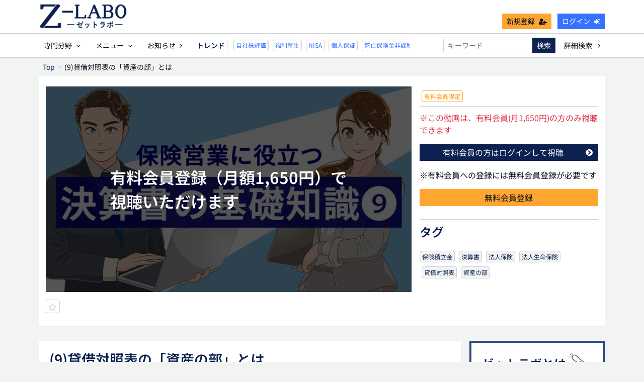

--- FILE ---
content_type: text/html; charset=UTF-8
request_url: https://z-lab.jp/con/545
body_size: 12388
content:
<!DOCTYPE html>
<html lang="ja">
    <head>
        <meta charset="utf-8">
        <title>(9)貸借対照表の「資産の部」とは | ゼットラボ　生命保険営業の動画セミナー研修サービス</title>
        <meta name="viewport" content="width=device-width,initial-scale=1">
        <meta name="description" content="「貸借対照表の「資産の部」とは」貸借対照表の左側「資産の部」について解説します。">
        <meta name="format-detection" content="telephone=no">
        <meta http-equiv="X-UA-Compatible" content="IE=edge">
        
    <script>
        window.dataLayer = window.dataLayer || [];
		function isStandalone() {
  			return window.matchMedia('(display-mode: standalone)').matches;
		}

		dataLayer.push({
  			'displayMode': isStandalone() ? 'standalone' : 'browser'
		});
	</script>
        
<!-- Google Tag Manager -->
<script>(function(w,d,s,l,i){w[l]=w[l]||[];w[l].push({'gtm.start':
new Date().getTime(),event:'gtm.js'});var f=d.getElementsByTagName(s)[0],
j=d.createElement(s),dl=l!='dataLayer'?'&l='+l:'';j.async=true;j.src=
'https://www.googletagmanager.com/gtm.js?id='+i+dl;f.parentNode.insertBefore(j,f);
})(window,document,'script','dataLayer','GTM-MMSKWCC');</script>
<!-- End Google Tag Manager -->

		<script>
    		window.dataLayer = window.dataLayer || [];
							dataLayer.push({
            		'userId': null
        		});
					</script>
        
        <link rel="icon" type="image/png" href="https://z-lab.jp/file_upload/images/favicon.ico?ver=4.18.0.2">
                <link rel="manifest" href="https://z-lab.jp/file_upload/manifest.json?ver=4.18.0.2">
        
		<meta name="apple-mobile-web-app-capable" content="yes">
        <meta name="apple-mobile-web-app-title" content="ゼットラボ">
		<meta name="apple-mobile-web-app-status-bar-style" content="default">
 		<link rel="apple-touch-icon" href="https://z-lab.jp/file_upload/images/app-icon.png?ver=4.18.0.2" sizes="180x180" />
        <meta name="mobile-web-app-capable" content="yes">
        <meta name="application-name" content="ゼットラボ">
        
                                    <meta property="og:type" content="article">
                        <meta property="og:title" content="(9)貸借対照表の「資産の部」とは | ゼットラボ　生命保険営業の動画セミナー研修サービス">
            <meta property="og:site_name" content="ゼットラボ　生命保険営業の動画セミナー研修サービス">
            <meta property="og:description" content="「貸借対照表の「資産の部」とは」貸借対照表の左側「資産の部」について解説します。">
            <meta property="og:url" content="https://z-lab.jp/con/545">
            <meta property="og:image" content="https://z-lab.jp/storage/generated/images/thumbnail/960x540/content-647bba344396e7c8170902bcf2e15551-thumbnail.jpg?ts=1740445173">
        
                    <meta name="twitter:card" content="summary">
            <meta name="twitter:title" content="(9)貸借対照表の「資産の部」とは | ゼットラボ　生命保険営業の動画セミナー研修サービス">
            <meta name="twitter:description" content="「貸借対照表の「資産の部」とは」貸借対照表の左側「資産の部」について解説します。">
            <meta name="twitter:url" content="https://z-lab.jp/con/545">
            <meta name="twitter:image" content="https://z-lab.jp/storage/generated/images/thumbnail/960x540/content-647bba344396e7c8170902bcf2e15551-thumbnail.jpg?ts=1740445173">
        
        
            <link rel="stylesheet" href="https://z-lab.jp/lib/slick/slick.css?ver=4.18.0.2">
            <link rel="stylesheet" href="https://z-lab.jp/lib/slick/slick-theme.css?ver=4.18.0.2">
            <link rel="stylesheet" href="https://z-lab.jp/css/bootstrap/bootstrap.css?ver=4.18.0.2">
      
            <link rel="stylesheet" href="https://z-lab.jp/css/font-awesome/font-awesome.css?ver=4.18.0.2">
            <link rel="stylesheet" href="https://z-lab.jp/css/jq-ui/jquery-ui.min.css?ver=4.18.0.2">
                        <link rel="stylesheet" href="https://z-lab.jp/file_upload/css/style.css?250722&ver=4.18.0.2">

                            <link rel="stylesheet" href="https://z-lab.jp/file_upload/css/zlab-blue.css?250415&ver=4.18.0.2">
                    
        <script>
            var Socialcast = {};
            Socialcast.csrfToken = "BgF2qEWedS4FNpF1ia39AT8THRxrrWwOdaq6YRNI";
                                </script>
                    <!-- script -->
            <script src="https://z-lab.jp/js/jquery-2.2.4.min.js?ver=4.18.0.2"></script>
            <script src="https://www.gstatic.com/firebasejs/5.5.7/firebase-app.js"></script>
            <script src="https://www.gstatic.com/firebasejs/5.5.7/firebase-messaging.js"></script>
            <script src="https://z-lab.jp/js/modernizr-custom.js?ver=4.18.0.2"></script>
            <!-- slick -->
            <script src="https://z-lab.jp/js/slick/slick.min.js?ver=4.18.0.2"></script>
            <!-- //slick -->
            <!-- tile.js -->
            <script src="https://z-lab.jp/js/jquery.tile.min.js?ver=4.18.0.2"></script>
            <!-- //tile.js -->
            <!-- bootstrap -->
            <script src="https://z-lab.jp/js/tether.min.js?ver=4.18.0.2"></script>
            <script src="https://z-lab.jp/js/bootstrap.min.js?ver=4.18.0.2"></script>
            <!-- //bootstrap -->
            <!-- datepicker -->
            <script src="https://z-lab.jp/js/jquery-ui.min.js?ver=4.18.0.2"></script>
            <script src="https://z-lab.jp/js/datepicker-ja.js?ver=4.18.0.2"></script>
            <!-- //datepicker -->

            <script src="https://cdnjs.cloudflare.com/ajax/libs/jsviews/1.0.1/jsviews.min.js"></script>
            <script src="https://z-lab.jp/js/moment.min.js?ver=4.18.0.2"></script>
                        <script src="https://z-lab.jp/file_upload/js/base.js?250707&ver=4.18.0.2"></script>
            <script src="https://z-lab.jp/js/app.js?ver=4.18.0.2"></script>
            <script src="https://z-lab.jp/js/app.favorite.js?ver=4.18.0.2"></script>
            <script src="https://z-lab.jp/js/app.comment.js?ver=4.18.0.2"></script>
            <script src="https://z-lab.jp/js/app.watch-history.js?ver=4.18.0.2"></script>
            
            <script type="text/javascript" src="https://www.gstatic.com/charts/loader.js"></script>
            
                    
<script>
$(function(){
            var startTime = 0;
    
    if ('initPlayer' in window) {
        initPlayer(startTime);
    }

    if ('initSamplePlayer' in window) {
        initSamplePlayer();
    }
});
</script>
    </head>
    <body id="page-contents-show">
    
<!-- Google Tag Manager (noscript) -->
<noscript><iframe src="https://www.googletagmanager.com/ns.html?id=GTM-MMSKWCC"
height="0" width="0" style="display:none;visibility:hidden"></iframe></noscript>
<!-- End Google Tag Manager (noscript) -->
        
        <!-- Modal -->
<div class="modal fade" id="modal-login" tabindex="-1" role="dialog" aria-labelledby="modal-label-login" aria-hidden="true">
    <div class="modal-dialog" role="document">
        <div class="modal-content">
            <div class="modal-header">
                <h5 class="modal-title" id="modal-label-login">ログイン</h5>
                <button type="button" class="close" data-dismiss="modal" aria-label="Close">
                    <span aria-hidden="true">&times;</span>
                </button>
            </div>
            <div class="modal-body">
                    
                <div class="box-section">
                        <form method="POST" action="https://z-lab.jp/login" accept-charset="UTF-8" novalidate="novalidate"><input name="_token" type="hidden" value="BgF2qEWedS4FNpF1ia39AT8THRxrrWwOdaq6YRNI">

                                    <div class="form-group"  >
    
    <label for="email" class="form-control-label marked required">メールアドレス</label>

        <input class="form-control" required="required" name="email" type="email" id="email">

    
            </div>
    
                                            <div class="form-group"  >
    
    <label for="password" class="form-control-label marked required">パスワード</label>

        <input class="form-control" required="required" name="password" type="password" id="password">

    
            </div>
    
                                

        <input class="form-control" name="redirect_to" type="hidden" value="https://z-lab.jp/con/545">

    

                                    <div class="btn-area-center"  >

<button class="btn btn-theme" type="submit">ログイン</button> 

    </div>

            
    </form>

                    <div class="btn-area-center">
                        <a class="btn" href="https://z-lab.jp/password/reset">ログインできない方はこちら<i class="fa fa-angle-right" aria-hidden="true"></i></a>
                                                    <a class="btn" href="https://z-lab.jp/entry?redirect_to=https%3A%2F%2Fz-lab.jp%2Fcon%2F545">新規登録はこちら<i class="fa fa-angle-right" aria-hidden="true"></i></a>
                                            </div>
                </div>
                                            </div>
        </div>
    </div>
</div>
<!-- //Modal -->
        <div class="modal fade" id="modal-buy" tabindex="-1" role="dialog" aria-labelledby="modal-label-login" aria-hidden="true">
  <div class="modal-dialog" role="document">
    <div class="modal-content">
      <div class="modal-header">
        <h5 class="modal-title" id="modal-label-login">
          プレミアム会員に登録するには無料会員登録が必要です
        </h5>
        <button type="button" class="close" data-dismiss="modal" aria-label="Close">
          <span aria-hidden="true">&times;</span>
        </button>
      </div>
      <div class="modal-body">
        <div class="box-section">
          <div class="row">
                            <div class="col-lg-6">
                  <p class="text-center mb-0">未登録の方は、無料会員登録</p>
                  <div class="btn-area-center mt-0">
                    <a class="btn btn-accent" href="https://z-lab.jp/entry">新規登録<i class="fa fa-user-plus" aria-hidden="true"></i></a>
                  </div>
                </div>
                <div class="col-lg-6">
                  <p class="text-center mb-0">会員の方はログイン</p>
                  <div class="btn-area-center mt-0">
                    <a class="btn btn-theme" href="https://z-lab.jp/login">ログイン<i class="fa fa-sign-in" aria-hidden="true"></i></a>
                  </div>
                </div>
                      </div>
        </div>
      </div>
    </div>
  </div>
</div>
<!-- //Modal -->

                    <header class="box-header">
    <nav>
        <div class="nav-inner">
            <div class="container">
                <div class="row align-items-end">
                    <div class="col-2">
                                                <div class="logo-area"><a href="https://z-lab.jp"><img src="https://z-lab.jp/file_upload/images/logo.png?ver=4.18.0.2" alt="ゼットラボ　生命保険営業の動画セミナー研修サービス"></a></div>
                                            </div>
                    <div class="col-10">
                        <ul class="global-nav-list text-right">
                                                                                                <li><a class="btn btn-accent btn-sm" href="https://z-lab.jp/entry">新規登録<i class="fa fa-user-plus" aria-hidden="true"></i></a></li>
                                                                <li><a class="btn btn-blue btn-sm" href="https://z-lab.jp/login?redirect_to=https%3A%2F%2Fz-lab.jp%2Fcon%2F545">ログイン<i class="fa fa-sign-in" aria-hidden="true"></i></a></li>
                            
                                                  </ul>
                      <!-- //row -->
                    </div>
                </div>
            </div>
        </div>
        <div class="nav-inner">
            <div class="container">
                <div class="row">
                    <div class="col-md-12">
                        <ul class="global-nav-list clearfix">
                            <li>
                                <div class="dropdown-wrapper">
                                    <span class="box-dropdown-key btn btn-global-nav btn-sm"> 専門分野<i class="fa fa-angle-down" aria-hidden="true"></i></span>
                                    <div class="dropdown-container">
                                                                                     <ul class="category-list box-dropdown-target">                                            <li class="category-list-item">
                                            <h4 class="ttl-sm">
                                                <a class="major-category" href="https://z-lab.jp/contents/category/keieisha_hoken">
                                                    経営者保険
                                                </a>
                                            </h4>
                                                                                             <ul class="sub-category-list">                                                <li class="sub-category-list-item">
                                                    <a href="https://z-lab.jp/contents/category/kh_lv1">
                                                        レベル1
                                                    </a>
                                                </li>
                                                                                                <!-- //.sub-category-list -->
                                                                                                                                            <li class="sub-category-list-item">
                                                    <a href="https://z-lab.jp/contents/category/kh_lv2">
                                                        レベル2
                                                    </a>
                                                </li>
                                                                                                <!-- //.sub-category-list -->
                                                                                                                                            <li class="sub-category-list-item">
                                                    <a href="https://z-lab.jp/contents/category/kh_lv3">
                                                        レベル3
                                                    </a>
                                                </li>
                                                 </ul>                                                 <!-- //.sub-category-list -->
                                                                                        </li>
                                                                                                                                                                            <li class="category-list-item">
                                            <h4 class="ttl-sm">
                                                <a class="major-category" href="https://z-lab.jp/contents/category/jigyou_shoukei">
                                                    事業承継
                                                </a>
                                            </h4>
                                                                                             <ul class="sub-category-list">                                                <li class="sub-category-list-item">
                                                    <a href="https://z-lab.jp/contents/category/js_lv1">
                                                        レベル1
                                                    </a>
                                                </li>
                                                                                                <!-- //.sub-category-list -->
                                                                                                                                            <li class="sub-category-list-item">
                                                    <a href="https://z-lab.jp/contents/category/js_lv2">
                                                        レベル2
                                                    </a>
                                                </li>
                                                                                                <!-- //.sub-category-list -->
                                                                                                                                            <li class="sub-category-list-item">
                                                    <a href="https://z-lab.jp/contents/category/js_lv3">
                                                        レベル3
                                                    </a>
                                                </li>
                                                 </ul>                                                 <!-- //.sub-category-list -->
                                                                                        </li>
                                                                                                                                                                            <li class="category-list-item">
                                            <h4 class="ttl-sm">
                                                <a class="major-category" href="https://z-lab.jp/contents/category/souzoku_taisaku">
                                                    相続対策
                                                </a>
                                            </h4>
                                                                                             <ul class="sub-category-list">                                                <li class="sub-category-list-item">
                                                    <a href="https://z-lab.jp/contents/category/st_lv1">
                                                        レベル1
                                                    </a>
                                                </li>
                                                                                                <!-- //.sub-category-list -->
                                                                                                                                            <li class="sub-category-list-item">
                                                    <a href="https://z-lab.jp/contents/category/st_lv2">
                                                        レベル2
                                                    </a>
                                                </li>
                                                                                                <!-- //.sub-category-list -->
                                                                                                                                            <li class="sub-category-list-item">
                                                    <a href="https://z-lab.jp/contents/category/st_lv3">
                                                        レベル3
                                                    </a>
                                                </li>
                                                 </ul>                                                 <!-- //.sub-category-list -->
                                                                                        </li>
                                                                                                                                                                            <li class="category-list-item">
                                            <h4 class="ttl-sm">
                                                <a class="major-category" href="https://z-lab.jp/contents/category/isan_bunkatu">
                                                    遺産分割
                                                </a>
                                            </h4>
                                                                                             <ul class="sub-category-list">                                                <li class="sub-category-list-item">
                                                    <a href="https://z-lab.jp/contents/category/ib_lv1">
                                                        レベル1
                                                    </a>
                                                </li>
                                                                                                <!-- //.sub-category-list -->
                                                                                                                                            <li class="sub-category-list-item">
                                                    <a href="https://z-lab.jp/contents/category/ib_lv2">
                                                        レベル2
                                                    </a>
                                                </li>
                                                                                                <!-- //.sub-category-list -->
                                                                                                                                            <li class="sub-category-list-item">
                                                    <a href="https://z-lab.jp/contents/category/ib_lv3">
                                                        レベル3
                                                    </a>
                                                </li>
                                                 </ul>                                                 <!-- //.sub-category-list -->
                                                                                        </li>
                                                                                                                                                                            <li class="category-list-item">
                                            <h4 class="ttl-sm">
                                                <a class="major-category" href="https://z-lab.jp/contents/category/roumu_jyoseikin">
                                                    労務・助成金
                                                </a>
                                            </h4>
                                                                                        </li>
                                                                                                                                                                            <li class="category-list-item">
                                            <h4 class="ttl-sm">
                                                <a class="major-category" href="https://z-lab.jp/contents/category/limited_time">
                                                    期間限定
                                                </a>
                                            </h4>
                                                                                        </li>
                                             </ul>                                                                             <!-- // category-list -->
                                    </div>
                                </div>
                            </li>
                                                                                                                                                <li>
                                <div class="dropdown-wrapper">
                                    <span class="box-dropdown-key btn btn-global-nav btn-sm">メニュー<i class="fa fa-angle-down" aria-hidden="true"></i></span>
                                    <div class="dropdown-container">
                                        <ul class="box-dropdown-target link-list">
                                            <li><a href="https://z-lab.jp/contents/search">新着順</a></li>
                                                                                            <li><a href="https://z-lab.jp/contents/search?s=pc&o=d">再生回数順</a></li>
                                                <li><a href="https://z-lab.jp/contents/search">全て</a></li>
                                                <li><a href="https://z-lab.jp/contents/search?s=fc&o=d">お気に入り順</a></li>
                                                                                                <li><a href="https://z-lab.jp/contents/comming">公開予定の動画一覧</a></li>
                                                                                                                                        <li class="mycontents-list card">
                                                    <h4 class="text-plain"><i class="fa fa-id-card-o" aria-hidden="true"></i>&nbsp;おすすめプラン</h4>
                                                    <ul>
                                                    	<li><a href="https://z-lab.jp/pub/plan_hoken_planner">保険プランナー</a></li>
                                                        <li><a href="https://z-lab.jp/pub/plan_dairiten_solicitor">代理店営業・ソリシター</a></li>
                                                    	<li><a href="https://z-lab.jp/pub/plan_kinyu_shokuin">金融機関</a></li>
                                                        <li><a href="https://z-lab.jp/pub/plan_houjin">法人入門</a></li>
                                                        <li><a href="https://z-lab.jp/pub/plan_souzoku">相続入門</a></li>
                                                    </ul>
                                                </li>
                                                <li style="margin-top: 1rem;"><a href="https://z-lab.jp/pub/list">全動画リスト</a></li>
                                        </ul>
                                    </div>
                                </div>
                            </li>
                           <li>
                               <a class="btn btn-global-nav btn-sm" href="https://z-lab.jp/announce">お知らせ<i class="fa fa-angle-right" aria-hidden="true"></i></a>
                           </li>
                           
                            <li id="trends-title">
  <span style="border-right: 1px solid var(--20); padding-right: 0.25rem;">トレンド</span>
</li>
<li id="trends-container">
  <div class="trends" id="trends-pc">
    <a href="https://z-lab.jp/contents/tag/自社株評価" class="trend tag link">自社株評価</a>
    <a href="https://z-lab.jp/contents/tag/福利厚生" class="trend tag link">福利厚生</a>
    <a href="https://z-lab.jp/contents/tag/NISA" class="trend tag link">NISA</a>
    <a href="https://z-lab.jp/contents/tag/個人保証" class="trend tag link">個人保証</a>
    <a href="https://z-lab.jp/contents/tag/死亡保険金非課税枠" class="trend tag link">死亡保険金非課税枠</a>

    <a href="https://z-lab.jp/contents/tag/自社株評価" class="trend tag link">自社株評価</a>
    <a href="https://z-lab.jp/contents/tag/福利厚生" class="trend tag link">福利厚生</a>
    <a href="https://z-lab.jp/contents/tag/NISA" class="trend tag link">NISA</a>
    <a href="https://z-lab.jp/contents/tag/個人保証" class="trend tag link">個人保証</a>
    <a href="https://z-lab.jp/contents/tag/死亡保険金非課税枠" class="trend tag link">死亡保険金非課税枠</a>
  </div>
</li>
<script>
  const trendsPc = document.getElementById('trends-pc');
  const originalWidthPc = trendsPc.scrollWidth / 2;
  trendsPc.style.setProperty('--original-width-pc', `${originalWidthPc}px`);
</script>
<style>
  @media screen and (min-width: 992px) {
    #trends-container {
      width: 160px;
    }
  }

  @media screen and (min-width: 1200px) {
    #trends-container {
      width: 350px;
    }
  }

  @media screen and (max-width: 991px) {
    #trends-title {
      display: none;
    }

    li#trends-container {
      display: none;
    }
  }
</style>
                           
                                                        <li>
                                <div class="box-search">
                                    <form class="form-inline" action="https://z-lab.jp/contents/search">
                                        <div class="input-group flex-nowrap align-items-center">
                                            <input class="form-control form-control-sm" name="q[keyword]" type="text" placeholder="キーワード">
                                            <button class="form-control form-control-sm btn-theme" type="submit">検索</button>
                                            <a class="btn btn-global-nav btn-sm ml-2" href="https://z-lab.jp/contents/search/start">詳細検索&nbsp;<i class="fa fa-angle-right" aria-hidden="true"></i></a>
                                        </div>
                                    </form>
                                </div>
                            </li>
                        </ul>
                    </div>
                </div>
                <!-- //row -->
            </div>
            <!-- // .container -->
        </div>
        <!-- // .nav-inner -->
    </nav>
</header>
        
            <main class="box-wrapper">
        


                        
            <nav class="box-breadCrumb">
    <div class="container">
        <ul class="list-breadCrumb">
            <li><a href="https://z-lab.jp">Top</a></li>
                                                <li>(9)貸借対照表の「資産の部」とは</li>
                                    </ul>
    </div><!-- // .container -->
</nav><!-- // .box-breadCrumb -->
            
        <div class="container box-main">
            <div class="row">

                    <div class="col-12 box-content">
        <div class="tile-inner">
            <!-- 動画再生エリア -->
            <div class="row">
                <div class="col-md-8">
                    <div id="videoArea" class="movieWrap">
                                                <div id="videoBox" style="background-image:url(https://z-lab.jp/storage/generated/images/thumbnail/960x540/content-647bba344396e7c8170902bcf2e15551-thumbnail.jpg?ts=1740445173); overflow:hidden;">
                            <div class="movieMessage">
                                                                                                        	<p class="ttl-sm is-sp mb-0 px-2">有料会員(月額1,650円)で視聴できます</p>
                                        <p class="ttl-lg is-pc mb-0 px-2">有料会員登録（月額1,650円）で<br/>視聴いただけます</p>
									                                                            </div>
                                                    </div>
                                            </div>
                    <div class="mt-4 is-sp">
        				<h1 class="ttl-sm">(9)貸借対照表の「資産の部」とは</h1>
        				<p><strong>「貸借対照表の「資産の部」とは」</strong><br/>貸借対照表の左側「資産の部」について解説します。</p>
    				</div>
                    <div class="box-contents-numbers">
                        <!-- 再生数 -->
                                                <!-- //再生数 -->
                        <!-- お気に入り数 -->
                            <p class="favorite user-logoff" title="ログインが必要です" data-favorite="false" data-content-id="545">
    <i class="fa fa-star-o"></i>
    </p>
                        <!-- //お気に入り数 -->
                    </div>
                    <!-- //.box-contents-numbers -->
                </div>
                <div class="col-md-4">
                    <div class="box-contentsInfo">
                        <div class="box-contentsInfo-section">
                            <div class="content-status-box">
                            <span id="status-done" class="tag status-done" style="display: none;"><i class="fa fa-check"></i>視聴済</span>
                <span class="tag premium">有料会員限定</span>
        </div>
<!-- //.content-status-box -->
                                                    </div>
                        
                                                <div class="box-contentsInfo-section purchase-info-area">
                                                        	                                                                    	                                        <p class="text-danger m-0">※この動画は、有料会員(月1,650円)の方のみ視聴できます</p>
                                                                                   	<a class="btn btn-block btn-theme icon" href="javascript:void();" data-toggle="modal" data-target="#modal-login">
                                            	有料会員の方はログインして視聴<i class="fa fa-chevron-circle-right" aria-hidden="true"></i>
                                        	</a>
                                            <p class="m-0">※有料会員への登録には無料会員登録が必要です</p>
                                            <a class="btn btn-accent btn-block" href="https://z-lab.jp/entry">無料会員登録</a>
										                                	                                                                                                                                                                    </div>
                        
                        
                                                <div class="box-contentsInfo-section">
    <h4 class="ttl-sm">タグ</h4>
    <div class="tag-area">
                    <a href="https://z-lab.jp/contents/tag/%E4%BF%9D%E9%99%BA%E7%A9%8D%E7%AB%8B%E9%87%91" class="tag tag-content">保険積立金</a>
                    <a href="https://z-lab.jp/contents/tag/%E6%B1%BA%E7%AE%97%E6%9B%B8" class="tag tag-content">決算書</a>
                    <a href="https://z-lab.jp/contents/tag/%E6%B3%95%E4%BA%BA%E4%BF%9D%E9%99%BA" class="tag tag-content">法人保険</a>
                    <a href="https://z-lab.jp/contents/tag/%E6%B3%95%E4%BA%BA%E7%94%9F%E5%91%BD%E4%BF%9D%E9%99%BA" class="tag tag-content">法人生命保険</a>
                    <a href="https://z-lab.jp/contents/tag/%E8%B2%B8%E5%80%9F%E5%AF%BE%E7%85%A7%E8%A1%A8" class="tag tag-content">貸借対照表</a>
                    <a href="https://z-lab.jp/contents/tag/%E8%B3%87%E7%94%A3%E3%81%AE%E9%83%A8" class="tag tag-content">資産の部</a>
            </div>
</div>
                    </div>
                    <!-- //.box-contentsInfo -->
                                    </div>
            </div>
        </div>
    </div>
 
                <div class="col-lg-9">
                                     <div class="tile-inner">
                            <section class="box-section is-pc">
        <h1 class="ttl-md">
		        (9)貸借対照表の「資産の部」とは
		</h1>
        <p><strong>「貸借対照表の「資産の部」とは」</strong><br/>貸借対照表の左側「資産の部」について解説します。</p>
    </section>
    <section class="box-section">
        <h2 class="ttl-sm">関連動画</h2>
                                        <div class="box-related-content">
                <h2 class="ttl-xs">セット：保険営業に役立つ 決算書の基礎知識</h2>
                <div class="content-list js-list-slide">
                                                            


<div class="content-list-item ">
    <article>
        <a href="https://z-lab.jp/set/534/contents/535">
            <div class="content-thumbnail">
                <div class="content-thumbnail-box">
                    <div class="content-thumbnail-box-inner" style="background-image: url(https://z-lab.jp/storage/generated/images/thumbnail/960x540/content-33e8075e9970de0cfea955afd4644bb2-thumbnail.jpg?ts=1740445172);"></div>
                                            <time class="movie-time" datetime="03:05">03:05</time>
                                    </div>
            </div>
        </a>

        <div class="content-info-box">
            <div class="js-tilefix">
                <h3 class="ttl-xs"><a href="https://z-lab.jp/set/534/contents/535">
				                (1)決算書の「借方」「貸方」の意義</a></h3>
                <div class="content-status-box">
                                                            	<span class="tag">会員限定(無料)</span>
                                                        </div>
                <!-- //.content-status-box -->
                <div class="content-price">
                                    </div>
                <!-- //.content-price -->
            </div>
            <!-- .js-tilefix -->
            <div class="box-contents-numbers">
                                <!-- 再生数 -->
                                <!-- //再生数 -->
                                <!-- お気に入り数 -->
                    <p class="favorite user-logoff" title="ログインが必要です" data-favorite="false" data-content-id="535">
    <i class="fa fa-star-o"></i>
    </p>
                <!-- //お気に入り数 -->
            </div>
            <!-- //.box-contents-numbers -->
        </div>
        <!-- //.content-info-box -->
    </article>
</div>
<!-- //.content-list-item -->
                                                            


<div class="content-list-item ">
    <article>
        <a href="https://z-lab.jp/set/534/contents/537">
            <div class="content-thumbnail">
                <div class="content-thumbnail-box">
                    <div class="content-thumbnail-box-inner" style="background-image: url(https://z-lab.jp/storage/generated/images/thumbnail/960x540/content-5ea1649a31336092c05438df996a3e59-thumbnail.jpg?ts=1740445172);"></div>
                                            <time class="movie-time" datetime="02:39">02:39</time>
                                    </div>
            </div>
        </a>

        <div class="content-info-box">
            <div class="js-tilefix">
                <h3 class="ttl-xs"><a href="https://z-lab.jp/set/534/contents/537">
				                (2)決算書と試算表の関係</a></h3>
                <div class="content-status-box">
                                                            	<span class="tag">会員限定(無料)</span>
                                                        </div>
                <!-- //.content-status-box -->
                <div class="content-price">
                                    </div>
                <!-- //.content-price -->
            </div>
            <!-- .js-tilefix -->
            <div class="box-contents-numbers">
                                <!-- 再生数 -->
                                <!-- //再生数 -->
                                <!-- お気に入り数 -->
                    <p class="favorite user-logoff" title="ログインが必要です" data-favorite="false" data-content-id="537">
    <i class="fa fa-star-o"></i>
    </p>
                <!-- //お気に入り数 -->
            </div>
            <!-- //.box-contents-numbers -->
        </div>
        <!-- //.content-info-box -->
    </article>
</div>
<!-- //.content-list-item -->
                                                            


<div class="content-list-item ">
    <article>
        <a href="https://z-lab.jp/set/534/contents/538">
            <div class="content-thumbnail">
                <div class="content-thumbnail-box">
                    <div class="content-thumbnail-box-inner" style="background-image: url(https://z-lab.jp/storage/generated/images/thumbnail/960x540/content-7bcdf75ad237b8e02e301f4091fb6bc8-thumbnail.jpg?ts=1740445172);"></div>
                                            <time class="movie-time" datetime="02:53">02:53</time>
                                    </div>
            </div>
        </a>

        <div class="content-info-box">
            <div class="js-tilefix">
                <h3 class="ttl-xs"><a href="https://z-lab.jp/set/534/contents/538">
				                (3)損益計算書の基礎知識</a></h3>
                <div class="content-status-box">
                                                            	<span class="tag">会員限定(無料)</span>
                                                        </div>
                <!-- //.content-status-box -->
                <div class="content-price">
                                    </div>
                <!-- //.content-price -->
            </div>
            <!-- .js-tilefix -->
            <div class="box-contents-numbers">
                                <!-- 再生数 -->
                                <!-- //再生数 -->
                                <!-- お気に入り数 -->
                    <p class="favorite user-logoff" title="ログインが必要です" data-favorite="false" data-content-id="538">
    <i class="fa fa-star-o"></i>
    </p>
                <!-- //お気に入り数 -->
            </div>
            <!-- //.box-contents-numbers -->
        </div>
        <!-- //.content-info-box -->
    </article>
</div>
<!-- //.content-list-item -->
                                                            


<div class="content-list-item ">
    <article>
        <a href="https://z-lab.jp/set/534/contents/539">
            <div class="content-thumbnail">
                <div class="content-thumbnail-box">
                    <div class="content-thumbnail-box-inner" style="background-image: url(https://z-lab.jp/storage/generated/images/thumbnail/960x540/content-5737034557ef5b8c02c0e46513b98f90-thumbnail.jpg?ts=1740445172);"></div>
                                            <time class="movie-time" datetime="02:55">02:55</time>
                                    </div>
            </div>
        </a>

        <div class="content-info-box">
            <div class="js-tilefix">
                <h3 class="ttl-xs"><a href="https://z-lab.jp/set/534/contents/539">
				                (4)損益計算書の５つの利益</a></h3>
                <div class="content-status-box">
                                                            	<span class="tag">無料</span>
                                                        </div>
                <!-- //.content-status-box -->
                <div class="content-price">
                                    </div>
                <!-- //.content-price -->
            </div>
            <!-- .js-tilefix -->
            <div class="box-contents-numbers">
                                <!-- 再生数 -->
                                <!-- //再生数 -->
                                <!-- お気に入り数 -->
                    <p class="favorite user-logoff" title="ログインが必要です" data-favorite="false" data-content-id="539">
    <i class="fa fa-star-o"></i>
    </p>
                <!-- //お気に入り数 -->
            </div>
            <!-- //.box-contents-numbers -->
        </div>
        <!-- //.content-info-box -->
    </article>
</div>
<!-- //.content-list-item -->
                                                            


<div class="content-list-item ">
    <article>
        <a href="https://z-lab.jp/set/534/contents/540">
            <div class="content-thumbnail">
                <div class="content-thumbnail-box">
                    <div class="content-thumbnail-box-inner" style="background-image: url(https://z-lab.jp/storage/generated/images/thumbnail/960x540/content-9b72e31dac81715466cd580a448cf823-thumbnail.jpg?ts=1740445172);"></div>
                                            <time class="movie-time" datetime="03:47">03:47</time>
                                    </div>
            </div>
        </a>

        <div class="content-info-box">
            <div class="js-tilefix">
                <h3 class="ttl-xs"><a href="https://z-lab.jp/set/534/contents/540">
				                (5)損益計算書による社長との会話</a></h3>
                <div class="content-status-box">
                                                            	<span class="tag">会員限定(無料)</span>
                                                        </div>
                <!-- //.content-status-box -->
                <div class="content-price">
                                    </div>
                <!-- //.content-price -->
            </div>
            <!-- .js-tilefix -->
            <div class="box-contents-numbers">
                                <!-- 再生数 -->
                                <!-- //再生数 -->
                                <!-- お気に入り数 -->
                    <p class="favorite user-logoff" title="ログインが必要です" data-favorite="false" data-content-id="540">
    <i class="fa fa-star-o"></i>
    </p>
                <!-- //お気に入り数 -->
            </div>
            <!-- //.box-contents-numbers -->
        </div>
        <!-- //.content-info-box -->
    </article>
</div>
<!-- //.content-list-item -->
                                                            


<div class="content-list-item ">
    <article>
        <a href="https://z-lab.jp/set/534/contents/541">
            <div class="content-thumbnail">
                <div class="content-thumbnail-box">
                    <div class="content-thumbnail-box-inner" style="background-image: url(https://z-lab.jp/storage/generated/images/thumbnail/960x540/content-16c222aa19898e5058938167c8ab6c57-thumbnail.jpg?ts=1740445172);"></div>
                                            <time class="movie-time" datetime="02:35">02:35</time>
                                    </div>
            </div>
        </a>

        <div class="content-info-box">
            <div class="js-tilefix">
                <h3 class="ttl-xs"><a href="https://z-lab.jp/set/534/contents/541">
				                (6)損益計算書によるアプローチ方法</a></h3>
                <div class="content-status-box">
                                                                <span class="tag premium">有料会員限定</span>
                                                        </div>
                <!-- //.content-status-box -->
                <div class="content-price">
                                    </div>
                <!-- //.content-price -->
            </div>
            <!-- .js-tilefix -->
            <div class="box-contents-numbers">
                                <!-- 再生数 -->
                                <!-- //再生数 -->
                                <!-- お気に入り数 -->
                    <p class="favorite user-logoff" title="ログインが必要です" data-favorite="false" data-content-id="541">
    <i class="fa fa-star-o"></i>
    </p>
                <!-- //お気に入り数 -->
            </div>
            <!-- //.box-contents-numbers -->
        </div>
        <!-- //.content-info-box -->
    </article>
</div>
<!-- //.content-list-item -->
                                                            


<div class="content-list-item ">
    <article>
        <a href="https://z-lab.jp/set/534/contents/542">
            <div class="content-thumbnail">
                <div class="content-thumbnail-box">
                    <div class="content-thumbnail-box-inner" style="background-image: url(https://z-lab.jp/storage/generated/images/thumbnail/960x540/content-7dcd340d84f762eba80aa538b0c527f7-thumbnail.jpg?ts=1740445173);"></div>
                                            <time class="movie-time" datetime="03:22">03:22</time>
                                    </div>
            </div>
        </a>

        <div class="content-info-box">
            <div class="js-tilefix">
                <h3 class="ttl-xs"><a href="https://z-lab.jp/set/534/contents/542">
				                (7)損益計算書と貸借対照表の関係</a></h3>
                <div class="content-status-box">
                                                                <span class="tag premium">有料会員限定</span>
                                                        </div>
                <!-- //.content-status-box -->
                <div class="content-price">
                                    </div>
                <!-- //.content-price -->
            </div>
            <!-- .js-tilefix -->
            <div class="box-contents-numbers">
                                <!-- 再生数 -->
                                <!-- //再生数 -->
                                <!-- お気に入り数 -->
                    <p class="favorite user-logoff" title="ログインが必要です" data-favorite="false" data-content-id="542">
    <i class="fa fa-star-o"></i>
    </p>
                <!-- //お気に入り数 -->
            </div>
            <!-- //.box-contents-numbers -->
        </div>
        <!-- //.content-info-box -->
    </article>
</div>
<!-- //.content-list-item -->
                                                            


<div class="content-list-item ">
    <article>
        <a href="https://z-lab.jp/set/534/contents/544">
            <div class="content-thumbnail">
                <div class="content-thumbnail-box">
                    <div class="content-thumbnail-box-inner" style="background-image: url(https://z-lab.jp/storage/generated/images/thumbnail/960x540/content-97e8527feaf77a97fc38f34216141515-thumbnail.jpg?ts=1740445173);"></div>
                                            <time class="movie-time" datetime="03:26">03:26</time>
                                    </div>
            </div>
        </a>

        <div class="content-info-box">
            <div class="js-tilefix">
                <h3 class="ttl-xs"><a href="https://z-lab.jp/set/534/contents/544">
				                (8)貸借対照表の「純資産の部」とは</a></h3>
                <div class="content-status-box">
                                                                <span class="tag premium">有料会員限定</span>
                                                        </div>
                <!-- //.content-status-box -->
                <div class="content-price">
                                    </div>
                <!-- //.content-price -->
            </div>
            <!-- .js-tilefix -->
            <div class="box-contents-numbers">
                                <!-- 再生数 -->
                                <!-- //再生数 -->
                                <!-- お気に入り数 -->
                    <p class="favorite user-logoff" title="ログインが必要です" data-favorite="false" data-content-id="544">
    <i class="fa fa-star-o"></i>
    </p>
                <!-- //お気に入り数 -->
            </div>
            <!-- //.box-contents-numbers -->
        </div>
        <!-- //.content-info-box -->
    </article>
</div>
<!-- //.content-list-item -->
                                                            


<div class="content-list-item ">
    <article>
        <a href="https://z-lab.jp/set/534/contents/545">
            <div class="content-thumbnail">
                <div class="content-thumbnail-box">
                    <div class="content-thumbnail-box-inner" style="background-image: url(https://z-lab.jp/storage/generated/images/thumbnail/960x540/content-647bba344396e7c8170902bcf2e15551-thumbnail.jpg?ts=1740445173);"></div>
                                            <time class="movie-time" datetime="03:25">03:25</time>
                                    </div>
            </div>
        </a>

        <div class="content-info-box">
            <div class="js-tilefix">
                <h3 class="ttl-xs"><a href="https://z-lab.jp/set/534/contents/545">
				                (9)貸借対照表の「資産の部」とは</a></h3>
                <div class="content-status-box">
                                                                <span class="tag premium">有料会員限定</span>
                                                        </div>
                <!-- //.content-status-box -->
                <div class="content-price">
                                    </div>
                <!-- //.content-price -->
            </div>
            <!-- .js-tilefix -->
            <div class="box-contents-numbers">
                                <!-- 再生数 -->
                                <!-- //再生数 -->
                                <!-- お気に入り数 -->
                    <p class="favorite user-logoff" title="ログインが必要です" data-favorite="false" data-content-id="545">
    <i class="fa fa-star-o"></i>
    </p>
                <!-- //お気に入り数 -->
            </div>
            <!-- //.box-contents-numbers -->
        </div>
        <!-- //.content-info-box -->
    </article>
</div>
<!-- //.content-list-item -->
                                                            


<div class="content-list-item ">
    <article>
        <a href="https://z-lab.jp/set/534/contents/546">
            <div class="content-thumbnail">
                <div class="content-thumbnail-box">
                    <div class="content-thumbnail-box-inner" style="background-image: url(https://z-lab.jp/storage/generated/images/thumbnail/960x540/content-ed265bc903a5a097f61d3ec064d96d2e-thumbnail.jpg?ts=1740445173);"></div>
                                            <time class="movie-time" datetime="03:28">03:28</time>
                                    </div>
            </div>
        </a>

        <div class="content-info-box">
            <div class="js-tilefix">
                <h3 class="ttl-xs"><a href="https://z-lab.jp/set/534/contents/546">
				                (10)貸借対照表の「負債の部」とは</a></h3>
                <div class="content-status-box">
                                                                <span class="tag premium">有料会員限定</span>
                                                        </div>
                <!-- //.content-status-box -->
                <div class="content-price">
                                    </div>
                <!-- //.content-price -->
            </div>
            <!-- .js-tilefix -->
            <div class="box-contents-numbers">
                                <!-- 再生数 -->
                                <!-- //再生数 -->
                                <!-- お気に入り数 -->
                    <p class="favorite user-logoff" title="ログインが必要です" data-favorite="false" data-content-id="546">
    <i class="fa fa-star-o"></i>
    </p>
                <!-- //お気に入り数 -->
            </div>
            <!-- //.box-contents-numbers -->
        </div>
        <!-- //.content-info-box -->
    </article>
</div>
<!-- //.content-list-item -->
                                </div>
                <div class="btn-area-center">
                    <a class="btn btn-blue" href="https://z-lab.jp/set/534">セット内一覧へ<i class="fa fa-angle-right"></i></a>
                </div>
            </div>
                
                            </section>
                        </div>
                </div>
                <aside class="col-lg-3 box-sidemenu is-pc">
                                                <div id="about-zlab" class="tile-inner">
   <h2 class="ttl-sm">ゼットラボとは<img src="/file_upload/images/freearea/point.svg"
      alt=""></h2>

  <p>法人、相続、事業承継分野に特化した、<span style="font-weight: bold; color: var(--primary);">生命保険営業の動画研修</span>・セミナーです。</p>
  <p>保険会社様の代理店営業部門、直販社員、金融機関の研修制度として多くの導入実績がございます。</p>
  <p>個人利用の方は<a href="https://z-lab.jp/entry" class="link font-weight-bold underline">無料会員登録</a>から無料動画をご視聴ください。
    <br
    />また、月額1,650円で<a href="https://z-lab.jp/entry" class="link font-weight-bold underline">全動画</a>をご視聴頂けます。</p>
  <p><a href="https://z-lab.jp/pub/enterprise" class="link font-weight-bold underline">法人利用のお問合せ</a>はこちら。</p>
  <div
  class="btn-area-center"> <a class="btn btn-accent btn-center" href="https://z-lab.jp/entry">無料会員登録 <i
        class="fa fa-angle-right" aria-hidden="true"></i></a>

</div>
</div>
<style>
  #about-zlab {
    border: 4px solid var(--primary-light);
  }

  #about-zlab img {
    width: 3rem;
    height: 3rem;
    transform: rotate(-60deg);
  }
</style>
    <div class="text-center">
    	<a href="https://z-lab.jp/pub/list" class="btn btn-theme btn-sm"><i class="fa fa-list-ul" aria-hidden="true"></i> 全動画リスト</a>
    </div>

<div class="tile-inner">
    <h2 class="ttl-sm">お知らせ</h2>
    <ul class="news-list">
                    <li class="news-list-item">
    <div class="news-info">
        <time datetime="2023-04-04 07:36:05">2023.04.04</time>
                    </div>
    <h3 class="text-plain ellipsis"><a href="https://z-lab.jp/announce/64">法人金融資産をインフレから守るための生命保険活用</a></h3>
</li>
                    <li class="news-list-item">
    <div class="news-info">
        <time datetime="2022-06-24 14:17:05">2022.06.24</time>
                    </div>
    <h3 class="text-plain ellipsis"><a href="https://z-lab.jp/announce/63">ソニー生命様専用 ゼットラボforLIFEPLANNERのご案内</a></h3>
</li>
                    <li class="news-list-item">
    <div class="news-info">
        <time datetime="2022-05-30 10:56:28">2022.05.30</time>
                    </div>
    <h3 class="text-plain ellipsis"><a href="https://z-lab.jp/announce/62">「視聴実績一覧」ページ 公開のお知らせ</a></h3>
</li>
            </ul>
    <div class="btn-area-center">
        <a class="btn btn-theme btn-center" href="https://z-lab.jp/announce">もっと見る <i class="fa fa-angle-right" aria-hidden="true"></i></a>
    </div>
</div>


<div class="tile-inner">
	<h2 class="ttl-sm">おすすめプラン</h2>
	<div class="menu-list">
		<div class="menu-list-item content-list-item"><article><a href="https://z-lab.jp/pub/plan_hoken_planner">保険プランナー</a></article></div>
		<div class="menu-list-item content-list-item"><article><a href="https://z-lab.jp/pub/plan_dairiten_solicitor">金融機関</a></article></div>
		<div class="menu-list-item content-list-item"><article><a href="https://z-lab.jp/pub/plan_kinyu_shokuin">代理店営業</a></article></div>
        <div class="menu-list-item content-list-item"><article><a href="https://z-lab.jp/pub/plan_houjin">法人入門</a></article></div>
        <div class="menu-list-item content-list-item"><article><a href="https://z-lab.jp/pub/plan_souzoku">相続入門</a></article></div>
	</div>
</div>

<div class="tile-inner">
	<h2 class="ttl-sm">専門分野</h2>
	    				<div class="menu-list-item content-list-item">
        		<article>
            		<a href="https://z-lab.jp/contents/category/keieisha_hoken">
                		経営者保険
                	</a>
            	</article>
        	</div>
        	            	<div class="menu-list-item content-list-item sub-category-list-item">
                	<article>
                		<a href="https://z-lab.jp/contents/category/kh_lv1">
                    		レベル1
                    	</a>
                    </article>
                </div>
        	            	<div class="menu-list-item content-list-item sub-category-list-item">
                	<article>
                		<a href="https://z-lab.jp/contents/category/kh_lv2">
                    		レベル2
                    	</a>
                    </article>
                </div>
        	            	<div class="menu-list-item content-list-item sub-category-list-item">
                	<article>
                		<a href="https://z-lab.jp/contents/category/kh_lv3">
                    		レベル3
                    	</a>
                    </article>
                </div>
        	                 				<div class="menu-list-item content-list-item">
        		<article>
            		<a href="https://z-lab.jp/contents/category/jigyou_shoukei">
                		事業承継
                	</a>
            	</article>
        	</div>
        	            	<div class="menu-list-item content-list-item sub-category-list-item">
                	<article>
                		<a href="https://z-lab.jp/contents/category/js_lv1">
                    		レベル1
                    	</a>
                    </article>
                </div>
        	            	<div class="menu-list-item content-list-item sub-category-list-item">
                	<article>
                		<a href="https://z-lab.jp/contents/category/js_lv2">
                    		レベル2
                    	</a>
                    </article>
                </div>
        	            	<div class="menu-list-item content-list-item sub-category-list-item">
                	<article>
                		<a href="https://z-lab.jp/contents/category/js_lv3">
                    		レベル3
                    	</a>
                    </article>
                </div>
        	                 				<div class="menu-list-item content-list-item">
        		<article>
            		<a href="https://z-lab.jp/contents/category/souzoku_taisaku">
                		相続対策
                	</a>
            	</article>
        	</div>
        	            	<div class="menu-list-item content-list-item sub-category-list-item">
                	<article>
                		<a href="https://z-lab.jp/contents/category/st_lv1">
                    		レベル1
                    	</a>
                    </article>
                </div>
        	            	<div class="menu-list-item content-list-item sub-category-list-item">
                	<article>
                		<a href="https://z-lab.jp/contents/category/st_lv2">
                    		レベル2
                    	</a>
                    </article>
                </div>
        	            	<div class="menu-list-item content-list-item sub-category-list-item">
                	<article>
                		<a href="https://z-lab.jp/contents/category/st_lv3">
                    		レベル3
                    	</a>
                    </article>
                </div>
        	                 				<div class="menu-list-item content-list-item">
        		<article>
            		<a href="https://z-lab.jp/contents/category/isan_bunkatu">
                		遺産分割
                	</a>
            	</article>
        	</div>
        	            	<div class="menu-list-item content-list-item sub-category-list-item">
                	<article>
                		<a href="https://z-lab.jp/contents/category/ib_lv1">
                    		レベル1
                    	</a>
                    </article>
                </div>
        	            	<div class="menu-list-item content-list-item sub-category-list-item">
                	<article>
                		<a href="https://z-lab.jp/contents/category/ib_lv2">
                    		レベル2
                    	</a>
                    </article>
                </div>
        	            	<div class="menu-list-item content-list-item sub-category-list-item">
                	<article>
                		<a href="https://z-lab.jp/contents/category/ib_lv3">
                    		レベル3
                    	</a>
                    </article>
                </div>
        	                 				<div class="menu-list-item content-list-item">
        		<article>
            		<a href="https://z-lab.jp/contents/category/roumu_jyoseikin">
                		労務・助成金
                	</a>
            	</article>
        	</div>
        	                 	        	             </div>                                        
                                        
                    
        <div class="tile-inner">
        <h2 class="ttl-sm">新着動画</h2>
        <div class="content-list">
                                                    

<div class="content-list-item">
    <article>
        <a href="https://z-lab.jp/contents/766">
            <div class="content-thumbnail">
                <div class="content-thumbnail-box">
                    <div class="content-thumbnail-box-inner" style="background-image: url(https://z-lab.jp/storage/generated/images/thumbnail/960x540/content-959a557f5f6beb411fd954f3f34b21c3-thumbnail.jpg?ts=1768795062);"></div>
                                            <time class="movie-time" datetime="04:28">04:28</time>
                                    </div>
            </div>
            <div class="content-info-box">
                <h3 class="ellipsis">
								(14)相続税申告書の構成と非課税限度額の確認
                </h3>
            </div>
        </a>
    </article>
</div>
                                                    

<div class="content-list-item">
    <article>
        <a href="https://z-lab.jp/contents/765">
            <div class="content-thumbnail">
                <div class="content-thumbnail-box">
                    <div class="content-thumbnail-box-inner" style="background-image: url(https://z-lab.jp/storage/generated/images/thumbnail/960x540/content-d840cc5d906c3e9c84374c8919d2074e-thumbnail.jpg?ts=1768264711);"></div>
                                            <time class="movie-time" datetime="03:45">03:45</time>
                                    </div>
            </div>
            <div class="content-info-box">
                <h3 class="ellipsis">
								(13)配偶者の遺産取得割合の考え方
                </h3>
            </div>
        </a>
    </article>
</div>
                                                    

<div class="content-list-item">
    <article>
        <a href="https://z-lab.jp/contents/764">
            <div class="content-thumbnail">
                <div class="content-thumbnail-box">
                    <div class="content-thumbnail-box-inner" style="background-image: url(https://z-lab.jp/storage/generated/images/thumbnail/960x540/content-5807a685d1a9ab3b599035bc566ce2b9-thumbnail.jpg?ts=1767574615);"></div>
                                            <time class="movie-time" datetime="04:26">04:26</time>
                                    </div>
            </div>
            <div class="content-info-box">
                <h3 class="ellipsis">
								(7)地主さんへの生命保険提案のポイント
                </h3>
            </div>
        </a>
    </article>
</div>
                    </div>
        <div class="btn-area-center">
            <a class="btn btn-theme btn-center" href="https://z-lab.jp/contents/search">もっと見る <i class="fa fa-angle-right" aria-hidden="true"></i></a>
        </div>
    </div>
    <!-- //.tile-inner -->
    
<div class="tile-inner" style="margin-top: 1px;" ><a href="https://z-lab.jp/pub/seminar"><img src="/file_upload/images/sidebar/seminar_banner.jpg" style="width: 100%;"
/></a>
</div>

<div class="tile-inner" style="margin-top: 1px;">
<a href="https://ameblo.jp/tsj27/" target="_blank"><img src="/file_upload/images/sidebar/blog_banner.jpg" style="width: 100%;" /></a>

</div>

<div class="tile-inner" style="margin-top: 1px;">
<div id="fb-root"></div>
<script async defer crossorigin="anonymous" src="https://connect.facebook.net/ja_JP/sdk.js#xfbml=1&version=v22.0&appId=432826660783424"></script>
<div class="fb-page" data-href="https://www.facebook.com/zlabo.owen" data-tabs="timeline" data-width="" data-height="" data-small-header="false" data-adapt-container-width="true" data-hide-cover="false" data-show-facepile="true"><blockquote cite="https://www.facebook.com/zlabo.owen" class="fb-xfbml-parse-ignore"><a href="https://www.facebook.com/zlabo.owen">ゼットラボ 保険セールス 動画研修</a></blockquote></div>
</div>

<div class="tile-inner" style="margin-top: 1px;">
<a class="twitter-timeline" href="https://twitter.com/zlabo_official?ref_src=twsrc%5Etfw" height="2500">Posts by zlabo_official</a> 
  <script
  async src="https://platform.twitter.com/widgets.js" charset="utf-8"></script>
</div>
                                    </aside>
            </div>
        </div>
    </main>

                    <footer class="box-footer">
        <div class="container">
        <div class="site-info-box">
            <h2 class="ttl-sm"><a href="https://z-lab.jp">
				                <img id="footer-logo" src="https://z-lab.jp/file_upload/images/logo_wh.png?ver=4.18.0.2" alt="ゼットラボ　生命保険営業の動画セミナー研修サービス">
			</a>
			</h2>
            <p>ゼットラボは生命保険営業を400本以上の動画で学べるオンライン研修サービスです。 個人利用のほか、直販社員・保険代理店・ソリシターの研修制度として多くの導入実績があります。 相続,法人、事業承継、事業保障分野の保険に特に強みがあります。</p>
        </div>
        <!-- //.site-info-box -->
        <nav class="row">
            <div class="col-lg-8">
                <h3 class="ttl-xs">専門分野</h3>
                <div class="container-fluid">
                                             <ul class="row category-list">                        <li class="category-list-item col-sm-6 col-md-4">
                        <h4 class="ttl-sm"><a class="major-category" href="https://z-lab.jp/contents/category/keieisha_hoken">経営者保険</a></h4>
                                                     <ul class="sub-category-list">                            <li class="sub-category-list-item">
                                <a href="https://z-lab.jp/contents/category/kh_lv1">
                                    レベル1
                                </a>
                            </li>
                                                        <!-- //.sub-category-list -->
                                                                                <li class="sub-category-list-item">
                                <a href="https://z-lab.jp/contents/category/kh_lv2">
                                    レベル2
                                </a>
                            </li>
                                                        <!-- //.sub-category-list -->
                                                                                <li class="sub-category-list-item">
                                <a href="https://z-lab.jp/contents/category/kh_lv3">
                                    レベル3
                                </a>
                            </li>
                             </ul>                             <!-- //.sub-category-list -->
                         
                        </li>
                                                                                            <li class="category-list-item col-sm-6 col-md-4">
                        <h4 class="ttl-sm"><a class="major-category" href="https://z-lab.jp/contents/category/jigyou_shoukei">事業承継</a></h4>
                                                     <ul class="sub-category-list">                            <li class="sub-category-list-item">
                                <a href="https://z-lab.jp/contents/category/js_lv1">
                                    レベル1
                                </a>
                            </li>
                                                        <!-- //.sub-category-list -->
                                                                                <li class="sub-category-list-item">
                                <a href="https://z-lab.jp/contents/category/js_lv2">
                                    レベル2
                                </a>
                            </li>
                                                        <!-- //.sub-category-list -->
                                                                                <li class="sub-category-list-item">
                                <a href="https://z-lab.jp/contents/category/js_lv3">
                                    レベル3
                                </a>
                            </li>
                             </ul>                             <!-- //.sub-category-list -->
                         
                        </li>
                                                                                            <li class="category-list-item col-sm-6 col-md-4">
                        <h4 class="ttl-sm"><a class="major-category" href="https://z-lab.jp/contents/category/souzoku_taisaku">相続対策</a></h4>
                                                     <ul class="sub-category-list">                            <li class="sub-category-list-item">
                                <a href="https://z-lab.jp/contents/category/st_lv1">
                                    レベル1
                                </a>
                            </li>
                                                        <!-- //.sub-category-list -->
                                                                                <li class="sub-category-list-item">
                                <a href="https://z-lab.jp/contents/category/st_lv2">
                                    レベル2
                                </a>
                            </li>
                                                        <!-- //.sub-category-list -->
                                                                                <li class="sub-category-list-item">
                                <a href="https://z-lab.jp/contents/category/st_lv3">
                                    レベル3
                                </a>
                            </li>
                             </ul>                             <!-- //.sub-category-list -->
                         
                        </li>
                                                                                            <li class="category-list-item col-sm-6 col-md-4">
                        <h4 class="ttl-sm"><a class="major-category" href="https://z-lab.jp/contents/category/isan_bunkatu">遺産分割</a></h4>
                                                     <ul class="sub-category-list">                            <li class="sub-category-list-item">
                                <a href="https://z-lab.jp/contents/category/ib_lv1">
                                    レベル1
                                </a>
                            </li>
                                                        <!-- //.sub-category-list -->
                                                                                <li class="sub-category-list-item">
                                <a href="https://z-lab.jp/contents/category/ib_lv2">
                                    レベル2
                                </a>
                            </li>
                                                        <!-- //.sub-category-list -->
                                                                                <li class="sub-category-list-item">
                                <a href="https://z-lab.jp/contents/category/ib_lv3">
                                    レベル3
                                </a>
                            </li>
                             </ul>                             <!-- //.sub-category-list -->
                         
                        </li>
                                                                                            <li class="category-list-item col-sm-6 col-md-4">
                        <h4 class="ttl-sm"><a class="major-category" href="https://z-lab.jp/contents/category/roumu_jyoseikin">労務・助成金</a></h4>
                         
                        </li>
                                                                                            <li class="category-list-item col-sm-6 col-md-4">
                        <h4 class="ttl-sm"><a class="major-category" href="https://z-lab.jp/contents/category/limited_time">期間限定</a></h4>
                         
                        </li>
                         </ul>                      
                    <!-- // category-list -->
                </div>
            </div>
            <div class="col-lg-4">
                <h3 class="ttl-xs">メニュー</h3>
                <div class="container">
                    <div class="row">
                        <ul class="col-6 footer-link">
                            <li><a href="https://z-lab.jp/announce"><i class="fa fa-info-circle fa-fw" aria-hidden="true"></i>お知らせ</a></li>
                            <li><a href="https://z-lab.jp/inquiry"><i class="fa fa-envelope fa-fw" aria-hidden="true"></i>お問い合わせ</a></li>
                            <li><a href="https://z-lab.jp/pub/faq"><i class="fa fa-question fa-fw" aria-hidden="true"></i>よくあるご質問</a></li>
                            <li><a href="https://z-lab.jp/pub/faq#q3"><i class="fa fa-jpy fa-fw" aria-hidden="true"></i>料金のご案内</a></li>
                            <li><a href="https://z-lab.jp/pub/enterprise"><i class="fa fa-building-o fa-fw" aria-hidden="true"></i>法人プランのご案内</a></li>
                            <li><a href="https://z-lab.jp/pub/list"><i class="fa fa-list-ul fa-fw" aria-hidden="true"></i>全動画リスト</a></li>
                            <li><a href="https://z-lab.jp/pub/eigyou_tool"><i class="fa fa-wrench fa-fw" aria-hidden="true"></i>営業支援ツール</a></li>                            
                        </ul>
                        <ul class="col-6 footer-link">
                            <li><a href="https://z-lab.jp/pub/privacy"><i class="fa fa-address-card-o fa-fw" aria-hidden="true"></i>プライバシーポリシー</a></li>
                            <li><a href="https://z-lab.jp/pub/agreement"><i class="fa fa-check-square-o fa-fw" aria-hidden="true"></i>利用規約</a></li>
                            <li><a href="https://z-lab.jp/pub/ascp"><i class="fa fa-handshake-o fa-fw" aria-hidden="true"></i>特定商取引法に基づく表記</a></li>
                        </ul>
                    </div>
                </div>
            </div>
        </nav>
        <!-- //.row -->
    </div>
    <div class="box-copyright">
        <div class="container text-center">
            <small>Copyright @ OWEN,Inc. All Rights Reserved.</small>
        </div>
    </div>
</footer>
            </body>
</html>


--- FILE ---
content_type: text/css
request_url: https://z-lab.jp/file_upload/css/style.css?250722&ver=4.18.0.2
body_size: 10119
content:
@charset "UTF-8";

:root {
  --primary: #0c2150;
  --primary-light: #2e4882;
  --secondary: #ffa630;
  --secondary-dark: #cf7500;
  --blue: #3772ff;
  --blue-dark: #0440cc;
  --pastel-blue: #cee2f2;
  --green: #028090;
  --green-dark: #00515c;
  --yellow: #ffffb2;
  --pink: #F45866;
  --white: #fff;
  --100: #080d1a;
  --90: #202530;
  --80: #393d48;
  --70: #52555e;
  --60: #6b6e76;
  --50: #83868c;
  --40: #9c9ea3;
  --30: #b4b6ba;
  --20: #cecfd1;
  --10: #e6e6e8;
  --8: #ececed;
  --5: #f2f3f3;
}

@font-face {
  font-family: 'Noto Sans JP';
  font-style: normal;
  font-weight: 400;
  src: url('../fonts/NotoSansJP-Regular.woff2') format('woff2'),
    url('../fonts/NotoSansJP-Regular.woff') format('woff');
}

@font-face {
  font-family: 'Noto Sans JP';
  font-style: normal;
  font-weight: 700;
  src: url('../fonts/NotoSansJP-SemiBold.woff2') format('woff2'),
    url('../fonts/NotoSansJP-SemiBold.woff') format('woff');
}

body {
  font-family: -apple-system, BlinkMacSystemFont, 'Roboto', 'Noto Sans JP', "Helvetica Neue", Arial, Meiryo, sans-serif, "Apple Color Emoji", "Segoe UI Emoji", "Segoe UI Symbol";
  color: var(--100);
  background: var(--5);
  overflow-x: hidden;
  word-break: break-all;
}

a {
  text-decoration: none;
  transition: all .2s ease;
}

.col-1,
.col-2,
.col-3,
.col-4,
.col-5,
.col-6,
.col-7,
.col-8,
.col-9,
.col-10,
.col-11,
.col-12,
.col,
.col-auto,
.col-sm-1,
.col-sm-2,
.col-sm-3,
.col-sm-4,
.col-sm-5,
.col-sm-6,
.col-sm-7,
.col-sm-8,
.col-sm-9,
.col-sm-10,
.col-sm-11,
.col-sm-12,
.col-sm,
.col-sm-auto,
.col-md-1,
.col-md-2,
.col-md-3,
.col-md-4,
.col-md-5,
.col-md-6,
.col-md-7,
.col-md-8,
.col-md-9,
.col-md-10,
.col-md-11,
.col-md-12,
.col-md,
.col-md-auto,
.col-lg-1,
.col-lg-2,
.col-lg-3,
.col-lg-4,
.col-lg-5,
.col-lg-6,
.col-lg-7,
.col-lg-8,
.col-lg-9,
.col-lg-10,
.col-lg-11,
.col-lg-12,
.col-lg,
.col-lg-auto,
.col-xl-1,
.col-xl-2,
.col-xl-3,
.col-xl-4,
.col-xl-5,
.col-xl-6,
.col-xl-7,
.col-xl-8,
.col-xl-9,
.col-xl-10,
.col-xl-11,
.col-xl-12,
.col-xl,
.col-xl-auto {
  padding-right: 0.5rem;
  padding-left: 0.5rem;
}

.is-pc {
  display: block;
}

.is-sp {
  display: none;
}

.ellipsis {
  text-overflow: ellipsis;
  overflow: hidden;
  white-space: nowrap;
}

.yellow-marker {
  background-color: var(--yellow);
}

.yellow-underline {
  background: linear-gradient(rgba(0, 0, 0, 0) 66.7%, var(--yellow) 33.3%);
}

.orange-underline {
  background: linear-gradient(rgba(0, 0, 0, 0) 66.7%, var(--secondary) 33.3%);
}

.link {
  color: var(--blue);
}

.link:visited {
  color: var(--blue);
}

.link:focus {
  color: var(--blue);
}

.link:hover {
  color: var(--blue-dark);
}

.underline {
  text-decoration: underline;
}

*:focus {
  box-shadow: none !important;
}

.tooltip-inner {
  background: #d9534f;
}

.bs-tooltip-top .arrow::before,
.bs-tooltip-auto[x-placement^="top"] .arrow::before {
  border-top-color: #d9534f;
}

.bs-tooltip-right .arrow::before,
.bs-tooltip-auto[x-placement^="right"] .arrow::before {
  border-right-color: #d9534f;
}

.bs-tooltip-bottom .arrow::before,
.bs-tooltip-auto[x-placement^="bottom"] .arrow::before {
  border-bottom-color: #d9534f;
}

.bs-tooltip-left .arrow::before,
.bs-tooltip-auto[x-placement^="left"] .arrow::before {
  border-left-color: #d9534f;
}

.pagination {
  margin: 1rem 0;
}

.flex-direction-col {
  flex-direction: column;
}

.alert-box {
  padding: 1rem 0;
}

@font-face {
  font-family: 'icomoon';
  src: url("fonts/icomoon.eot?9tk790");
  src: url("fonts/icomoon.eot?9tk790#iefix") format("embedded-opentype"), url("fonts/icomoon.ttf?9tk790") format("truetype"), url("fonts/icomoon.woff?9tk790") format("woff"), url("fonts/icomoon.svg?9tk790#icomoon") format("svg");
  font-weight: normal;
  font-style: normal;
}

[class^="icon-"],
[class*=" icon-"] {
  /* use !important to prevent issues with browser extensions that change fonts */
  font-family: 'icomoon' !important;
  speak: none;
  font-style: normal;
  font-weight: normal;
  font-variant: normal;
  text-transform: none;
  line-height: 1;
  /* Better Font Rendering =========== */
  -webkit-font-smoothing: antialiased;
  -moz-osx-font-smoothing: grayscale;
}

.icon-embed:before {
  content: "\ea80";
}

.icon-line:before {
  content: "\e902";
}

.icon-envelop:before {
  content: "\e945";
}

.icon-google:before {
  content: "\ea89";
}

.icon-facebook:before {
  content: "\ea91";
}

.icon-twitter:before {
  /* content: "\ea97"; */
  content: " ";
  background: url('data:image/svg+xml;utf-8,<svg xmlns="http://www.w3.org/2000/svg" viewBox="0 0 20 20"><path fill="%23ffffff" d="M11.9,8.7L19.3,0h-1.8l-6.5,7.5L6,0H0l7.8,11.4L0,20.4h1.8l6.8-7.9l5.5,7.9h6L11.9,8.7L11.9,8.7zM9.5,11.5l-0.8-1.1l-6.3-9h2.7l5.1,7.3L11,9.7l6.6,9.4h-2.7L9.5,11.5L9.5,11.5z"/></svg>');
  width: 14px;
  height: 14px;
  background-size: cover;
  display: inline-block;
}

.logo-area {
  transition: all .5s ease;
  position: relative;
  padding-top: 50px;
}

.logo-area a {
  display: block;
  position: absolute;
  top: 0;
  left: 0;
  width: 100%;
  height: 100%;
}

.logo-area a img {
  max-width: 100%;
  max-height: 100%;
}

.logo-area:hover {
  opacity: .7;
}

.box-header {
  width: 100%;
  position: relative;
  z-index: 1040;
  border-bottom: 1px solid #cccccc;
  background-color: #ffffff;
  transition: all .2s ease;
}

.box-header ul {
  list-style: none;
  margin-bottom: 0;
}

.box-header>.container {
  padding-top: 1rem;
  padding-bottom: 1rem;
}

.box-header.scroll .logo-area {
  padding-top: 25px;
}

.box-header.scroll>.container {
  padding-top: 5px;
  padding-bottom: 5px;
}

.box-header .btn {
  margin: 0;
}

.box-header .btn.btn-toggle {
  padding-right: 30px;
}

.nav-inner {
  padding: .5rem 0;
}

.nav-inner+.nav-inner {
  border-top: 1px solid var(--20);
  box-shadow: 0px 1px 1px 0px var(--20);
}

.nav-inner+.nav-inner .global-nav-list>li:last-child {
  float: right;
  margin: 0;
}

.global-nav-list {
  padding: 0;
}

.global-nav-list>li {
  display: inline-block;
  text-align: center;
  margin-left: 0.5rem;
  vertical-align: top;
}

.global-nav-list>li:first-child {
  margin-left: 0;
}

.global-nav-list>li .fa-user {
  margin-left: 0;
  margin-right: .5rem;
}

.link-list a {
  display: block;
  padding: 0 .25em;
  line-height: 1.5;
  background: transparent;
}

.link-list a:hover {
  color: #fff;
}

/* dropdown style */
.box-dropdown-key {
  display: block;
  cursor: pointer;
  transition: all .2s ease;
}

.box-dropdown-target {
  display: none;
  width: 250px;
  max-height: 600px;
  padding: 10px !important;
  overflow: auto;
  background: var(--white);
  position: absolute;
  top: 0px;
  left: 0px;
  box-shadow: 0px 2px 5px rgba(0, 0, 0, 0.4);
  text-align: left;
  z-index: 100;
}

.box-dropdown-target .category-list-item {
  padding: 0px;
}

.dropdown-container {
  position: relative;
}

.dropdown-container .ttl-sm {
  margin-bottom: 0.5rem;
}

.dropdown-wrapper:hover .box-dropdown-key {
  position: relative;
}

.dropdown-wrapper:hover .box-dropdown-key::after {
  content: "";
  position: absolute;
  bottom: -1.2rem;
  left: calc(50% - 10px);
  border: 10px solid transparent;
  z-index: 101;
}

.dropdown-wrapper:hover .btn-global-nav {
  color: #ffffff !important;
}

.dropdown-wrapper:hover .box-dropdown-target {
  display: block;
}

/* accordion panel */
.toggle-target {
  display: none;
  position: absolute;
  padding: 10px;
  border: 1px solid #cccccc;
  background: #fff;
  z-index: 10;
}

.toggle-target.box-search {
  top: 30px;
  right: 0;
  text-align: right;
}

.toggle-target.box-language {
  top: 30px;
  right: 0;
}

.box-language {
  font-size: .75rem;
}

.box-language>ul {
  padding: 0;
}

.box-language>ul .icon-lang {
  margin-right: .5rem;
}

/* マイコンテンツ リスト */
.mycontents-list {
  margin-top: 1rem;
  padding: 0.5rem;
  border: 1px solid var(--5);
}

.mycontents-list ul {
  padding: 0;
}

.box-footer {
  position: relative;
  border-top: 2px solid transparent;
  padding-top: 30px;
  margin-top: 60px;
  background: var(--primary);
}

.box-footer .major-category {
  display: block;
  width: 100%;
  font-size: 1rem;
  font-weight: bold;
  color: var(--white);
}

.box-footer .major-category:visited {
  color: var(--white);
}

.box-footer .major-category:focus {
  color: var(--white);
}

#footer-logo {
  width: 240px;
  margin-bottom: 1rem;
}

.box-footer h3,
.box-footer p {
  color: var(--white);
}

.box-footer .category-list-item h4 {
  margin-bottom: 0.5rem;
}

.box-footer .sub-category-list-item {
  margin-bottom: 0.25rem;
}

.box-copyright {
  border-top: 1px solid #cccccc;
  background-color: #000;
  color: #fff;
}

.site-info-box {
  margin-bottom: 30px;
}

.footer-link {
  list-style: none;
}

.footer-link li {
  padding-left: calc(1.25rem + 15px);
  text-indent: -1.25rem;
}

.footer-link a {
  color: var(--white);
}

.footer-link a:visited {
  color: var(--white);
}

.footer-link a:hover {
  color: var(--white);
  list-style: none;
}

#toTopBtn {
  border: 30px solid transparent;
  border-radius: 50%;
  color: #ffffff;
  position: absolute;
  top: -30px;
  right: 30px;
}

#toTopBtn:hover {
  transform: scale(1.2);
}

#toTopBtn i {
  position: absolute;
  top: -0.5rem;
  left: -0.5rem;
}

/* breadCrumb style */
.box-breadCrumb {
  padding: 8px 0;
}

.list-breadCrumb {
  margin-bottom: 0;
  list-style: none;
  padding: 0;
  font-size: 0.875rem;
}

.list-breadCrumb li {
  display: inline-block;
}

.list-breadCrumb li+li::before {
  content: ">";
  margin: 0 4px;
  color: #cccccc;
}

.btn {
  cursor: pointer;
  border-radius: 0;
  margin: 1rem 0;
  padding: 0.25rem 0.5rem;
  white-space: normal;
}

.btn i {
  font-size: 1em;
  margin-left: .5rem;
}

.btn.btn-back i {
  margin-left: 0;
  margin-right: .5rem;
}

.btn.username {
  padding-left: 28px;
}

.btn[disabled],
.btn[disabled]:hover {
  background: #dddddd !important;
  border-color: #dddddd !important;
  color: #ffffff !important;
}

.btn-theme {
  color: #ffffff !important;
}

.btn-theme-ghost:hover {
  color: #ffffff !important;
}

.btn-accent {
  color: var(--100) !important;
}

.btn-blue {
  color: #ffffff !important;
}

.btn-cancel {
  background: var(--10);
  border-color: var(--10);
}

.btn-cancel:hover {
  background: var(--20);
  border-color: var(--20);
}

.btn-sample {
  color: #ffffff !important;
}

.btn-files {
  color: #ffffff !important;
}

.btn-favorite {
  background: #ffffff;
  border: 1px solid #cccccc;
}

.btn-favorite i {
  margin: 0 .5rem 0 0;
}

.btn-global-nav {
  color: var(--100);
}

.btn-global-nav:visited,
.btn-global-nav:focus {
  color: var(--100);
}

.btn-global-nav:hover {
  color: var(--white) !important;
}

.btn-lang img {
  max-height: 25px;
}

.btn-lang:hover {
  opacity: .7;
}

.btn-facebook {
  color: #ffffff;
  background: #305097;
  padding-right: 40px;
  padding-left: 40px;
}

.btn-facebook:hover {
  background: #243b70;
  color: #ffffff;
}

.btn-facebook:focus,
.btn-facebook:visited {
  color: #ffffff;
}

.btn-google {
  color: #ffffff;
  background: #d34836;
  padding-right: 40px;
  padding-left: 40px;
}

.btn-google:hover {
  background: #b03626;
  color: #ffffff;
}

.btn-google:focus,
.btn-google:visited {
  color: #ffffff;
}

.btn-area-center,
.btn-area-right {
  margin-top: 1rem;
  text-align: center;
}

.btn-area-center .btn,
.btn-area-right .btn {
  display: inline-block;
  margin: 10px;
}

.btn-area-center .btn-block,
.btn-area-right .btn-block {
  margin: 10px 0;
}

.btn-area-right {
  text-align: right;
}

.icon {
  position: relative;
  white-space: inherit;
  padding-right: 30px;
}

.icon>i {
  position: absolute;
  top: calc(50% - .5em);
  right: 10px;
}

.icon>i.fa-user {
  right: auto;
  left: 10px;
  font-size: 1rem;
}

.tag {
  display: inline-block;
  font-size: .75em;
  padding: 0.1rem 0.25rem;
  border: 1px solid var(--20);
  border-radius: 0.25rem;
}

.tag i {
  margin-right: .5em;
}

.tag+.tag {
  margin-top: 0.5rem;
  margin-left: 0.25rem;
}

.info-only-user {
  border: 1px solid #5bc0de;
  color: #5bc0de;
}

.info-only-premium {
  border: 1px solid #f57c00;
  color: #f57c00;
}

.tag-content {
  background: var(--5);
}

.status-end,
.status-start {
  background: #757575;
  color: #ffffff;
  border: 1px solid #333;
}

.status-end time,
.status-start time {
  margin-right: .5em;
}

.status-start {
  background: #0202cc;
}

.status-mid {
  color: #5bc0de;
  border: 1px solid #5bc0de;
}

.status-done {
  color: #5cb85c;
  border: 1px solid #5cb85c;
}

.premium {
  color: var(--secondary);
  border-color: var(--secondary);
  font-weight: bold;
}

.tag-success {
  color: #5cb85c;
  border-color: #5cb85c;
}

.tag-danger {
  color: #d9534f;
  border-color: #d9534f;
}

.tag-caution {
  color: #f0ad4e;
  border-color: #f0ad4e;
}

.ttl-lg {
  font-size: 2rem;
  color: var(--primary);
  font-weight: bold;
  margin-bottom: 1rem;
}

.ttl-md {
  font-size: 1.75rem;
  color: var(--primary);
  font-weight: bold;
  margin-bottom: 1rem;
}

.ttl-sm {
  font-size: 1.5rem;
  color: var(--primary);
  font-weight: bold;
  margin-bottom: 1rem;
}

.ttl-xs {
  font-size: 1.25rem;
  margin-bottom: 1rem;
}

.ttl-border {
  border-bottom: 1px solid #cccccc;
}

.txt-shadow {
  text-shadow: 1px 1px 1px rgba(0, 0, 0, 0.8);
}

.text-plain {
  font-size: 1rem;
  line-height: 1.2;
}

.ttl-accent {
  color: var(--secondary)
}

.text-sm {
  font-size: .85rem;
}

.text-xs {
  font-size: .6rem;
}

.inner,
.tile-inner {
  padding: 1.25rem;
}

.tile-inner {
  background: #ffffff;
  box-shadow: 0px 1px 1px 0px var(--20);
}

.tile-inner+.tile-inner {
  margin-top: 1.5rem;
}

.box-main {
  margin-bottom: 1.5rem;
}

.box-section+.box-section {
  padding-top: 1.5rem;
  border-top: 1px solid var(---10);
}

.js-list-slide {
  margin: 10px 0;
}

.content-list-item {
  margin: 1rem 0;
}

.content-list-item a:hover {
  text-decoration: none;
}

.content-list-item article {
  border: 1px solid var(--20);
}

.content-thumbnail-box {
  position: relative;
  height: 0;
  padding-bottom: 56.25%;
}

.content-thumbnail-box>* {
  position: absolute;
}

.content-thumbnail-box-inner {
  top: 0;
  left: 0;
  width: 100%;
  height: 100%;
  background-size: cover;
}

.content-info-box {
  padding: 15px;
  overflow: auto;
}

.content-info-box h3 {
  font-size: 0.875rem;
  margin-bottom: .5rem;
}

.movie-time,
.label-set {
  padding: 2px .625rem;
  font-size: .625rem;
  background: rgba(10, 10, 10, 0.6);
  color: #ffffff;
  right: 5px;
  bottom: 5px;
}

.label-set {
  background: #FF2B43;
}

.content-price i {
  margin-right: .5em;
}

.js-list-slide,
.js-mv-slide {
  display: none;
}

.js-list-slide.slick-initialized,
.js-mv-slide.slick-initialized {
  display: block;
}

.js-list-slide .slick-slide {
  margin: 0 5px;
}

.js-list-slide .slick-slide a {
  color: #333333;
}

.content-list {
  list-style: none;
  padding: 0 20px;
}

.content-list .custum-prevBtn,
.content-list .custum-nextBtn {
  display: flex !important;
  align-items: center;
  justify-content: center;
  position: absolute;
  top: 0px;
  bottom: 0px;
  width: 20px;
  z-index: 90;
  text-decoration: none;
}

.content-list .custum-prevBtn.slick-disabled,
.content-list .custum-nextBtn.slick-disabled {
  opacity: 0;
}

.content-list .custum-prevBtn {
  left: 0px;
}

.content-list .custum-nextBtn {
  right: 0px;
}

.box-content {
  margin-bottom: 30px;
}

.box-contentsInfo {
  overflow: auto;
}

.box-contentsInfo-section {
  padding-bottom: 0.5rem;
}

.box-contentsInfo-section+.box-contentsInfo-section {
  border-top: 1px solid var(--20);
  padding: 10px 0;
}

.set-movie-area {
  overflow: hidden;
}

.set-movie-area .content-list-item {
  float: left;
  width: 50%;
  padding: 10px;
  margin: 0;
}

.set-movie-area .content-list-item .content-info-box {
  padding: 5px;
}

.set-movie-area .content-list-item .content-info-box h3 {
  margin: 0;
}

.category-info-area>div {
  font-size: 1rem;
}

.category-info-area>div a {
  display: inline-block;
}

.share-area {
  bottom: 0;
  right: 0;
  left: 0;
  display: flex;
  justify-content: center;
}

.share-area a {
  flex-grow: 1;
  display: inline-block;
  font-size: 1rem;
  padding: 5px 10px;
  text-align: center;
  text-decoration: none;
  color: #ffffff;
}

.share-area a.icon-facebook {
  background: #305097;
}

.share-area a.icon-line {
  background: #5ae628;
}

.share-area a.icon-twitter {
  background: #000000;
}

.share-area a.icon-google {
  background: #d34836;
}

.share-area a.icon-embed {
  background: #383838;
}

.share-area a:visited,
.share-area a:focus,
.share-area a:hover {
  color: #ffffff;
  opacity: .7;
}

.box-contents-numbers {
  padding: 10px 0 0;
}

.box-contents-numbers p {
  display: inline-block;
  color: var(--20);
  padding: 1px 5.5px 0 5px;
  margin: 5px 0;
  border-radius: 0.25rem;
  border: 1px solid var(--20);
  transition: all .2s ease;
  box-sizing: border-box;
}

.box-contents-numbers p span {
  padding: 0 5px;
}

.box-contents-numbers p+.box-contents-numbers p {
  margin-left: 1rem;
}

.favorite {
  cursor: pointer;
}

.favorite.active i {
  color: #e8bb33;
}

.favorite.active:hover {
  background: var(--20);
}

.favorite.user-logoff {
  cursor: auto;
  background: var(--white);
  color: var(--20);
}

.box-related-content {
  margin-bottom: 1rem;
}

.box-mv {
  margin-bottom: 30px;
}

.box-mv img {
  width: 100%;
}

.box-mv.full {
  width: 100%;
  height: 300px;
  background-position: top center;
  background-size: cover;
  box-shadow: 0px 2px 2px 0px #ccc;
}

.box-mv-slide {
  margin-bottom: 20px;
}

.box-mv-slide .js-mv-slide .slick-slide {
  text-align: center;
}

.category-list,
.sub-category-list {
  padding: 0px;
  margin-bottom: 0;
  list-style: none;
}

.category-list-item {
  margin-bottom: 1rem;
}

.category-list-item,
.sub-category-list-item {
  padding: 0 1rem;
  margin-bottom: .5rem;
}

.sub-category-list-item a {
  line-height: 1.4;
}

.major-category {
  display: block;
  width: 100%;
  font-size: 1rem;
  font-weight: bold;
  color: var(--primary);
}

a.major-category:visited {
  color: var(--primary);
}

a:focus.major-category {
  color: var(--primary);
}

.box-footer .sub-category-list-item a {
  display: block;
  width: 100%;
  font-size: 1rem;
  font-weight: bold;
  color: var(--white);
}

.box-footer .sub-category-list-item a:visited {
  color: var(--white);
}

.box-footer .sub-category-list-item a:focus {
  color: var(--white);
}

.box-sidemenu .news-list time {
  font-size: .75em;
  margin-right: .5em;
}

.box-sidemenu .news-list-item {
  padding: 0.25em 0;
}

.box-sidemenu .news-list-item h3 {
  margin: 0;
}

.box-sidemenu .news-list-item .label {
  font-size: .5rem;
}

.box-sidemenu .news-list-item .tag {
  margin: .25rem .25rem 0 0;
}

.box-sidemenu .content-list {
  padding: 0;
}

.box-sidemenu .content-list-item {
  border-top: 1px solid #cccccc;
  border-bottom: 1px solid #cccccc;
  margin: 0;
}

.box-sidemenu .content-list-item+.content-list-item {
  border-top: none;
}

.box-sidemenu .content-list-item a {
  display: flex;
  align-items: center;
  color: inherit;
}

.box-sidemenu .content-list-item a:hover {
  color: #ffffff !important;
  text-decoration: none;
}

.box-sidemenu .content-list-item article {
  border: none;
}

.box-sidemenu .content-thumbnail {
  width: 30%;
}

.box-sidemenu .content-info-box {
  width: 70%;
  padding: 0 15px;
}

.box-sidemenu .content-info-box h3 {
  margin-bottom: 0;
}

.btn-toggle {
  cursor: pointer;
  position: relative;
}

.btn-toggle:hover {
  opacity: .6;
}

.btn-toggle.btn-theme:hover,
.btn-toggle.btn-accent:hover {
  opacity: 1;
}

.btn-toggle i {
  color: var(--blue);
  position: absolute;
  top: calc(50% - .5em);
  right: 10px;
}

.btn-toggle.btn-green i {
  color: var(--white);
}

.accordion-box {
  display: none;
  padding: 10px;
  margin-bottom: 1rem;
  background: var(--5);
}

.accordion-box ul {
  margin-bottom: 0;
}

.purchase-info-area .btn-toggle {
  border: 1px solid var(--10);
}

.payment-list {
  padding: 0px;
}

.payment-list-item+.payment-list-item {
  margin-top: 15px;
}

.payment-list-item .inner,
.payment-list-item .tile-inner {
  padding: 20px;
}

.payment-list-item p {
  margin: 0;
}

.payment-contents {
  display: flex;
  align-items: center;
  justify-content: center;
  margin: 1rem 0;
}

.payment-contents .content-thumbnail {
  width: 30%;
}

.payment-contents .content-info-box {
  width: 70%;
  padding: 0 0 0 1rem;
}

.payment-contents .content-info-box .ttl-xs {
  margin-bottom: 0;
}

.payment-header .payment-header-tag {
  font-size: 1rem;
  margin: 0 0 0 .5rem;
}

.payment-body .price {
  font-size: 1.25rem;
  font-weight: bold;
}

.payment-body .price .tag {
  font-weight: normal;
  margin-left: .5rem;
}

.payment-body .btn {
  margin: 0 0 0 1rem;
}

.payment-method .payment-method-ttl::after {
  margin: 0 .25rem;
  content: ":";
}

.user-info+.user-info {
  border-left: 1px solid #cccccc;
}

.user-info .user-info-item {
  display: flex;
  align-content: center;
  align-items: center;
}

.user-info .user-info-item .user-info-item-detail {
  word-break: break-all;
  width: calc(100% - 100px);
  padding-right: 10px;
}

.user-info .user-info-item .user-info-item-detail.profile {
  width: 100%;
  padding: 0;
}

.user-info .user-info-item .user-info-item-detail h4 {
  display: inline-block;
  font-weight: bold;
  font-size: 1rem;
  padding: 0 .25rem;
  border-bottom: 1px solid #cccccc;
}

.user-info .user-info-item .user-info-item-btnArea {
  width: 100px;
}

.user-info .user-info-item .user-info-item-btnArea .btn {
  margin: 0;
}

.nav-item a {
  display: flex;
  align-items: center;
  justify-content: center;
  height: 100%;
}

.nav-item+.nav-item a {
  margin-left: 1px;
}

.tab-pane {
  border: 1px solid #dddddd;
  border-top: none;
}

.box-sort {
  padding: 15px 0;
  text-align: center;
  letter-spacing: -.4em;
}

.box-sort .btn {
  letter-spacing: normal;
  margin: 0;
  border-left: 1px solid var(--10);
}

.box-sort .btn[class*="active"] {
  color: #ffffff;
}

.box-sort .btn:hover {
  color: #ffffff;
}

.news-list,
.course-list,
.campaign-list {
  list-style: none;
  padding: 0;
}

.news-list-item,
.course-list-item,
.campaign-list-item {
  border-top: 1px solid var(--20);
  border-bottom: 1px solid var(--20);
  padding: .5rem 0;
}

.campaign-list-item:first-child {
  border-top: none;
  border-bottom: 1px solid #cccccc;
  padding: .5rem 0;
}

.news-list-item+.news-list-item,
.course-list-item+.course-list-item,
.campaign-list-item+.campaign-list-item {
  border-top: none;
}

.news-list-item h3,
.course-list-item h3,
.campaign-list-item h3 {
  margin: .25rem 0;
}

.news-list-item h3 a,
.course-list-item h3 a,
.campaign-list-item h3 a {
  color: var(--primary);
}

.news-list-item .tag {
  margin: 0 .25em;
}

.news-info {
  position: relative;
}

.news-info .label {
  position: absolute;
  top: 0px;
  right: 0px;
  padding: 0px 5px;
  font-size: .75rem;
}

.news-info .label i {
  margin-right: .25rem;
}

.news-detail {
  margin-top: 1rem;
  padding: 1rem 0;
  border-top: 1px solid #cccccc;
}

.news-nav {
  display: flex;
  justify-content: space-between;
}

.news-nav .news-info>time {
  font-size: .875em;
}

.news-nav .news-nav-pre,
.news-nav .news-nav-next {
  width: calc(50% - 10px);
}

.news-nav .news-nav-pre a,
.news-nav .news-nav-next a {
  display: block;
  position: relative;
  height: 100%;
}

.news-nav .news-nav-pre a>h3,
.news-nav .news-nav-next a>h3 {
  margin: 0;
}

.news-nav .news-nav-pre a>i,
.news-nav .news-nav-next a>i {
  position: absolute;
  top: 50%;
  transform: translateY(-50%);
}

.news-nav .news-nav-pre a {
  padding: 10px 10px 10px 30px;
}

.news-nav .news-nav-pre a>i {
  left: 8px;
}

.news-nav .news-nav-next a {
  padding: 10px 30px 10px 10px;
}

.news-nav .news-nav-next a>i {
  right: 8px;
}

.movieWrap {
  position: relative;
  width: 100%;
  padding-top: 56.25%;
}

.movieWrap>*,
.movieWrap iframe,
.movieWrap object,
.movieWrap embed {
  position: absolute;
  top: 0;
  left: 0;
  width: 100%;
  height: 100%;
  background-size: cover;
}

.vjs-default-skin .vjs-big-play-button {
  background-color: rgba(40, 40, 40, 0.8);
  border-color: rgba(255, 255, 255, 0.8);
  border-radius: 0.3em;
  box-shadow: none;
  left: 50%;
  margin: -1.3em 0 0 -2em;
  top: 50%;
  z-index: 0;
}

.vjs-default-skin .vjs-big-play-button:before {
  text-shadow: none;
}

.movieMessage {
  background: rgba(0, 0, 0, 0.67);
  width: 100%;
  height: 100%;
  display: flex;
  align-items: center;
  justify-content: center;
  flex-direction: column;
}

.movieMessage p {
  color: #ffffff;
}

.movieMessage .ttl-sm {
  padding: 0 10px;
}

.box-user-comment {
  padding: 10px;
}

.box-user-comment+.box-user-comment {
  border-top: 1px solid #f2f2f2;
}

.box-user-comment time {
  font-size: .8em;
  margin-right: .5rem;
}

.text-comment {
  font-size: .75rem;
}

.box-comment-display {
  overflow: hidden;
}

.box-comment-display.hide {
  position: relative;
  max-height: 300px;
}

.box-comment-display.hide:before {
  content: "";
  display: block;
  position: absolute;
  top: 20px;
  bottom: 0;
  left: 0;
  right: 0;
  background: linear-gradient(to bottom, rgba(255, 255, 255, 0) 0%, white 100%);
}

#js-more-btn {
  cursor: pointer;
  text-align: center;
  font-size: 1.25rem;
  padding: .5rem;
  transition: all .2s ease;
}

#js-more-btn i {
  transition: all .2s ease;
  transform: translateY(0);
}

#js-more-btn:hover i {
  transform: translateY(0.5rem);
}

/* フォームエリア 共通スタイル */
.box-form {
  padding: 20px 30px;
}

.purchase-formarea {
  padding: 0 20px;
}

/* フォーム フロー図 */
.box-form-flow {
  display: flex;
  justify-content: center;
  color: #ccc;
  border-top: 1px solid #cccccc;
  margin-bottom: 1rem;
  font-size: 1.2rem;
}

.box-form-flow>span {
  counter-increment: step;
  position: relative;
  padding: 10px 1rem;
}

.box-form-flow>span+span {
  margin-left: 30px;
}

.box-form-flow>span+span::after {
  content: "";
  display: inline-block;
  position: absolute;
  left: -20px;
  top: calc(50% - 10px);
  border: 10px solid transparent;
}

.box-form-flow>span::before {
  font-family: Roboto, sans-serif;
  content: "STEP." counter(step);
  display: block;
  text-align: center;
  font-size: .5rem;
}

.box-form-flow>span.active {
  color: #333;
}

/* 決済方法選択画面 */
.premium-price {
  margin-bottom: 0;
}

.premium-price .tag {
  font-size: .6em;
  margin-left: .5rem;
}

.purchase-select .btn {
  padding-top: 1rem;
  padding-bottom: 1rem;
}

/* google リキャプチャ */
.g-recaptcha {
  margin: 20px 0;
}

.g-recaptcha>div {
  overflow: hidden;
  margin: auto;
}

/* フォームパーツ */
.form-check-inline+.form-check-inline {
  margin-left: 0;
}

.form-group {
  padding: 1rem .5rem;
  margin: 0;
  overflow: hidden;
}

.form-check-inline {
  margin-right: .5rem;
}

.form-check-inline:last-child {
  margin-right: 0;
}

.confirm-parts {
  border-left: 1px solid #ececec;
}

.purchase-detail {
  padding: 20px 30px;
}

.purchase-detail .purchase-detail-headline {
  font-weight: bold;
  margin-bottom: 0;
}

/* 確認画面用パーツ */
p.form-control {
  border: none;
  font-weight: bold;
  background: #f2f2f2;
}

/* SNS 新規登録・ログイン */
span.icon-facebook,
span.icon-google {
  display: block;
  position: absolute;
  top: calc(50% - .5em);
  left: 10px;
  padding-right: .5rem;
  border-right: 1px solid #fff;
}

/* 必須/任意アイコン */
.form-control-label.marked::before {
  display: inline-block;
  content: "\4efb\610f";
  /* 任意 */
  background: #525252;
  color: #fff;
  padding: 2px .25rem;
  margin-right: .25rem;
  font-size: .75rem;
}

.form-control-label.marked.required::before {
  content: "\5fc5\9808";
  /* 必須 */
  background: #ff0b00;
  color: #fff;
}

/* datepicker スタイル調整*/
select.ui-datepicker-year {
  height: 2em !important;
  margin-right: 5px !important;
  width: 70px !important;
}

select.ui-datepicker-month {
  height: 2em !important;
  margin-left: 5px !important;
  width: 70px !important;
}

.ui-widget-header {
  color: #333333;
  font-weight: bold;
}

.ui-datepicker .ui-datepicker-prev,
.ui-datepicker .ui-datepicker-next {
  top: 5px;
}

.ui-datepicker .ui-datepicker-prev:hover,
.ui-datepicker .ui-datepicker-next:hover {
  top: 6px;
}

.user-area img {
  max-width: 100%;
  width: auto;
}

.merit-list {
  list-style: none;
  margin-bottom: 2rem;
}

.merit-list i {
  color: var(--pink);
}

.merit-list li {
  margin-bottom: 0.5rem;
}


/* 専門分野に含まれる動画リスト */
.category-videos-list .btn {
  border: 1px solid var(--10);
}

.category-videos-list .accordion-box {
  background-color: var(--white);
}

.category-videos-list th {
  font-size: 0.8rem;
}

.category-videos-list tr:nth-of-type(odd) td:first-of-type {
  font-weight: bold;
}

.category-videos-list tr:nth-last-of-type(-n+2) th {
  white-space: nowrap;
}

.category-videos-list tr:nth-last-of-type(-n+2):nth-of-type(odd) td {
  white-space: nowrap;
}

.category-videos-list tr:nth-of-type(even) td {
  font-size: 0.8rem;
  padding-bottom: 0.5rem;
}

/* プラン比較表 */
#membership-table {
  font-size: 0.8rem;
  margin-bottom: 1rem;
  border: 2px solid var(--5);
}

#membership-table tr th:first-child,
#membership-table tr td:first-child {
  text-align: right;
}

#membership-table th,
#membership-table td {
  text-align: center;
  padding: 0.25rem 0.5rem;
}

#membership-table tr:nth-child(2n) {
  background-color: var(--5);
}

#membership-table tr th:nth-child(-n+3),
#membership-table tr td:nth-child(-n+3) {
  color: var(--primary);
}

#membership-table th:nth-child(4),
#membership-table td:nth-child(4) {
  color: var(--white);
  background-color: var(--primary);
}

#membership-table th:nth-child(4),
#membership-table td:nth-child(4) {
  background-color: var(--primary-light);
}

/* コースマップ */
#charts-box {
  display: flex;
  flex-wrap: wrap;
  justify-content: center;
}

.chart-box {
  position: relative;
  width: 135px;
  margin: 2%;
  z-index: 10;
}

.category-icon {
  width: 55px;
  z-index: 10;
}

.inner-donut {
  position: absolute;
  left: 0;
  right: 0;
  top: 0;
  bottom: 0;
  height: 135px;
  font-size: 1.5rem;
  text-align: center;
  font-weight: bold;
  display: flex;
  justify-content: center;
  align-items: center;
}

.hole {
  width: 105px;
  height: 105px;
  border-radius: 50%;
  background-color: var(--5);
}

.comp-ratio {
  font-weight: bold;
  font-size: 1.2rem;
  margin: 1%;
  text-align: center;
}

/* 職種別プランリスト */
#plan_list {
  display: flex;
  flex-wrap: wrap;
  justify-content: space-evenly;
  background-color: var(--pastel-blue);
  margin: 0 -1.25rem 1.5rem;
  padding: 2rem 0;
}

.plan-box {
  display: flex;
  flex-direction: column;
  align-items: center;
  text-align: center;
}

a.plan-box:hover {
  text-decoration: none;
  opacity: 0.75;
}

.plan-box img {
  width: 117px;
  background-color: var(--white);
  border-radius: 100%;
  margin-bottom: 0.5rem;
}

.plan-list-text {
  text-align: center;
}

.plan-list-text h3 {
  color: var(--primary);
  font-size: 1.25rem;
  font-weight: bold;
  margin-bottom: 0.33rem;
}

.plan-list-text p {
  font-size: 0.8rem;
  color: var(--60);
  margin-bottom: 0;
}

/* 職種別プランページ */
.plan .ttl-lg,
.plan .ttl-md {
  margin-bottom: 2rem;
}

.plan .desc {
  margin-bottom: 3rem;
}

.plan .contents {
  padding-bottom: 1rem;
  margin-bottom: 3rem;
  border-bottom: 1px solid var(--20);
}

.plan .contents p {
  margin-bottom: 0.5rem;
  font-weight: bold;
}

.plan .contents img {
  max-width: 100%;
  border: 1px solid var(--20);
  margin-bottom: 0.5rem;
}

/* トレンド */
#trends-title {
  font-size: 0.875rem;
  white-space: nowrap;
  padding: 0.3rem 0;
  margin: 0 0 0 1rem;
  color: var(--primary);
  font-weight: bold;
}

#trends-container {
  width: 100%;
  overflow: hidden;
  white-space: nowrap;
  margin-top: 1.25px;
}

#trends-pc {
  display: inline-block;
  animation: flow-right-pc 20s linear infinite;
}

#trends-sp {
  display: inline-block;
  animation: flow-right-sp 20s linear infinite;
}

.trend {
  display: inline-block;
}

.trend-ghost {
  display: inline-block;
}

.trends .tag {
  margin-top: 0;
}

/* サイドバー マイコンテンツ */
.menu-list-item a {
  padding: 0.5rem 0 0.5rem 0.5rem;
}

.menu-list-item .fa {
  margin-right: 0.5rem;
}

@keyframes flow-right-pc {
  0% {
    transform: translateX(0);
  }

  100% {
    transform: translateX(calc(-1 * (var(--original-width-pc))));
  }
}

@keyframes flow-right-sp {
  0% {
    transform: translateX(0);
  }

  100% {
    transform: translateX(calc(-1 * (var(--original-width-sp))));
  }
}

/* レベル別ボタン */
.level-btn-area {
  display: flex;
  flex-direction: column;
  justify-content: end;
  height: 100%;
}

.course-map-btn {
  display: flex;
  justify-content: center;
  align-items: center;
  box-shadow: 0px 1px 1px 0px var(--20);
  border-radius: 0.75rem;
  font-weight: bold;
  font-size: 1.75rem;
  margin: 0;
}

.course-map-btn img {
  width: 60px;
  margin-left: 0.5rem;
}

@media screen and (max-width: 1199px) {
  .course-map-btn {
    font-size: 1.5rem;
  }
}

@media screen and (max-width: 767px) {
  .logo-area {
    /* スクロールすると縦幅が小さくなる機能を!importantで無効化 */
    padding-top: 30px !important;
  }

  .logo-area img {
    max-width: none !important;
    width: 100px;
  }

  .box-contents-numbers p span {
    font-size: .75rem;
  }

  .payment-contents {
    display: block;
  }

  .payment-contents .content-thumbnail {
    width: 100%;
  }

  .payment-contents .content-info-box {
    width: 99%;
    padding: 10px;
  }

  .user-info+.user-info {
    border-left: none;
  }

  .user-info .user-info-item {
    display: block;
    margin-top: 20px;
  }

  .user-info .user-info-item .user-info-item-detail {
    width: 100%;
  }

  .user-info .user-info-item .user-info-item-btnArea {
    width: 100%;
    text-align: right;
  }

  .nav-item a {
    font-size: 0.75rem;
  }

  .box-sort .btn {
    font-size: 0.75rem;
    width: 50%;
    border: none;
  }

  .box-form-flow {
    border-top: none;
    border-bottom: 1px solid #cccccc;
  }

  .box-form-flow>span {
    padding: 0px 1rem 10px;
  }

  #plan_list {
    flex-direction: column;
    background-color: var(--white);
    padding: 0 1rem;
    margin: 0 -1.25rem 0.5rem;
  }

  .plan-box {
    flex-direction: row;
  }

  .plan-box:not(:last-of-type) {
    border-bottom: 1px solid var(--20);
    padding-bottom: 0.5rem;
    margin-bottom: 0.5rem;
  }

  .plan-box img {
    width: 75px;
    margin: 0 1rem 0 0;
  }

  .plan-list-text {
    text-align: left;
  }

  .plan-box p {
    font-size: 0.9rem;
  }

  .plan-box p br {
    display: none;
  }
}

@media screen and (max-width: 575px) {
  .is-pc {
    display: none;
  }

  .is-sp {
    display: block;
  }

  .nav-inner+.nav-inner .global-nav-list>li:last-child {
    float: none;
    width: 100%;
  }

  .global-nav-list>li {
    margin-left: 0;
  }

  .box-search .input-group>.form-control.btn-theme {
    flex-grow: .5;
  }

  .payment-list {
    padding: 0;
  }

  .movieMessage .ttl-sm {
    font-size: 1.5rem;
  }

  .purchase-formarea {
    padding: 0;
  }

  .g-recaptcha>div {
    width: 100% !important;
  }

  .purchase-detail {
    padding: 1rem;
  }

  .course-map-btn {
    font-size: 2rem;
    margin: 2rem 0;
  }
}

@media screen and (max-width: 360px) {
  .course-map-btn {
    font-size: 1.75rem;
  }
}


--- FILE ---
content_type: text/css
request_url: https://z-lab.jp/file_upload/css/zlab-blue.css?250415&ver=4.18.0.2
body_size: 1189
content:
@charset "UTF-8";

/* カラー用スタイル */
/* PC・SP共通 layout
 ------------------ */
a {
  color: var(--primary);
}

a:visited,
a:focus {
  color: var(--primary);
}

a:hover {
  color: var(--primary-light);
}

.page-item .page-link {
  color: var(--primary-light);
}

.page-item .page-link:hover {
  color: var(--primary);
}

.page-item.active .page-link {
  background-color: var(--primary-light);
  border-color: var(--primary-light);
}

.nav-tabs .nav-link.active {
  /* tabパネル アクティブ */
  color: #2e6fc1 !important;
}

.nav-pills .nav-link.active {
  color: #ffffff !important;
  background-color: #2e6fc1 !important;
}

/* btn スタイル */
.btn-theme {
  /* メインテーマ色のボタン */
  background: var(--primary);
  border-color: var(--primary);
}

.btn-theme:hover {
  background: var(--primary-light);
  border-color: var(--primary-light);
}

.btn-theme-ghost {
  /* メインテーマカラーのゴーストボタン */
  border-color: var(--primary);
  color: var(--primary);
}

.btn-theme-ghost:hover {
  background: var(--primary);
  border-color: var(--primary);
}

.btn-accent {
  /* アクセントカラーのボタン */
  background: var(--secondary);
  border-color: var(--secondary);
}

.btn-accent:hover {
  background: var(--secondary-dark);
  border-color: var(--secondary-dark);
}

.btn-blue {
  background: var(--blue);
  border-color: var(--blue);
}

.btn-blue:hover {
  background: var(--blue-dark);
  border-color: var(--blue-dark);
}

.btn-green {
  background: var(--green);
  border-color: var(--green);
  color: var(--white);
}

.btn-green:hover {
  background: var(--green-dark);
  border-color: var(--green-dark);
  color: var(--white);
}

.btn-green:visited {
  color: var(--white);
}

.btn-deep-blue {
  background: var(--deep-blue);
  border-color: var(--deep-blue);
  color: var(--white);
}

.btn-deep-blue:hover {
  background: var(--deep-blue-dark);
  border-color: var(--deep-blue-dark);
  color: var(--white);
}

.btn-deep-blue:visited {
  color: var(--white);
}

.btn-sample {
  /* サンプル動画再生ボタン */
  background: #ff9c00;
  border-color: #ff9c00;
}

.btn-sample:hover {
  background: #cc7d00;
  border-color: #cc7d00;
}

.btn-files {
  /* 関連ファイルダウンロードボタン */
  background: #ff9c00;
  border-color: #ff9c00;
}

.btn-files:hover {
  background: #cc7d00;
  border-color: #cc7d00;
}

.btn-global-nav:hover {
  background: var(--primary-light);
}

/* フォーム フロー図 */
.box-form-flow>span+span::after {
  border-left-color: var(--primary-light);
}

/* datepicker スタイル調整*/
.ui-widget-header {
  border: 1px solid #2e6fc1;
  background: #77a4de;
}

/* PC用
 ------------------ */
/* お気に入りボタン */
.favorite:hover {
  background: var(--primary-light);
}

/* サイドメニュー 新着動画一覧 */
.box-sidemenu .content-list-item a:hover {
  background: var(--primary-light) !important;
}

/* 並べ替えボタン */
.box-sort .btn {
  color: var(--green);
}

.box-sort .btn[class*="active"] {
  background: var(--green);
}

.box-sort .btn:hover {
  background: var(--green);
}

/* お知らせ一覧 ページ */
.news-list-item h3 a:hover {
  color: #2e6fc1;
}

/* slick.js */
.js-list-slide .slick-slide a:hover {
  color: #1a406f;
}

/* header */
.link-list a:hover {
  background: var(--primary-light);
}

.dropdown-wrapper:hover .box-dropdown-key {
  background: var(--primary-light);
}

.dropdown-wrapper:hover .box-dropdown-key::after {
  border-top-color: var(--primary-light);
}

/* マイコンテンツ リスト */
.mycontents-list {
  background: var(--white);
}

/*  footer */
/*.box-footer {
   border-top-color: #2e6fc1; 
}*/

#toTopBtn {
  border-color: #2e6fc1;
}


--- FILE ---
content_type: application/javascript
request_url: https://z-lab.jp/file_upload/js/base.js?250707&ver=4.18.0.2
body_size: 1468
content:
$(function () {
  $(window).on("load resize", function () {
    var $headerFixed = $(".box-header");
    $headerFixed.css("position", "fixed");
    var headerHeight = $headerFixed.outerHeight(); //header高さ取得 【ヘッダー追従用】
    $(".box-wrapper").css("padding-top", headerHeight + "px"); //header高さ分あける 【ヘッダー追従用】
    //動画再生ページ
    var videoHeight = $("#videoBox").outerHeight(); //動画再生エリアの高さを取得
    if (videoHeight > 1) {
      //動画再生エリアがある場合のみ
      var counterAreaHeight = $(
        "#videoArea ~ .box-contents-numbers"
      ).outerHeight();
      var snsHeight = $(".share-area").outerHeight();
      $(".box-contentsInfo").css(
        "height",
        videoHeight + counterAreaHeight - snsHeight + "px"
      ); //情報エリアの高さを再生エリアに合わせる調整
    }
    //tile.js
    $(".content-list-item .js-tilefix").tile();
  });

  $(window).on("scroll", function () {
    var scrlTop = $(this).scrollTop();
    if (scrlTop > 500) {
      $(".box-header").addClass("scroll");
    } else {
      $(".box-header").removeClass("scroll");
    }
  });

  //アコーディオン
  $(".btn-toggle").on("click", function (e) {
    e.preventDefault();
    $(this).next().slideToggle("fast");

    var icon = $(this).find(".fa");

    if (icon.hasClass("fa-chevron-down")) {
      icon.removeClass("fa-chevron-down").addClass("fa-chevron-up");
    } else {
      icon.removeClass("fa-chevron-up").addClass("fa-chevron-down");
    }
  });

  //スムーズスクロール
  $('a[href^="#"]' + "a:not(.no-scroll-target)").click(function (e) {
    e.preventDefault();
    var headerHeight = $(".box-header").outerHeight(); //header高さ取得 【ヘッダー追従用】
    var speed = 400; // ミリ秒
    var href = $(this).attr("href");
    var $target = $(href == "#" || href == "" ? "html" : href);

    if ($target.length) {
      var position = $target.offset().top - headerHeight;
      $("body,html").animate({ scrollTop: position }, speed, "swing");
    }
  });

  //slick
  if (typeof $(".js-list-slide").slick == "function") {
    //コンテンツ一覧用設定
    $(".js-list-slide").slick({
      infinite: false,
      cssEase: "linear",
      slidesToShow: 3,
      slidesToScroll: 1,
      centerPadding: "60px",
      prevArrow:
        '<a class="custum-prevBtn btn-theme" href="#"><i class="fa fa-chevron-left"></i></a>',
      nextArrow:
        '<a class="custum-nextBtn btn-theme" href="#"><i class="fa fa-chevron-right"></i></a>',
      responsive: [
        {
          breakpoint: 768,
          settings: {
            slidesToShow: 2,
          },
        },
        {
          breakpoint: 576,
          settings: {
            slidesToShow: 1,
          },
        },
      ],
    });
  }
  if (typeof $(".js-mv-slide").slick == "function") {
    //メインビジュアル用設定
    $(".js-mv-slide").slick({
      variableWidth: true,
      autoplay: true, //オートスライド
      autoplaySpeed: 4000, //スライドスピード （ミリ秒）
      slidesToShow: 1, //見えるスライド枚数
      slidesToScroll: 1, //スライドする枚数
      centerMode: true,
      centerPadding: "60px",
      dots: true,
      appendDots: ".pickup-dots",
      prevArrow: ".pickup-prev",
      nextArrow: ".pickup-next",
    });
  }
});
